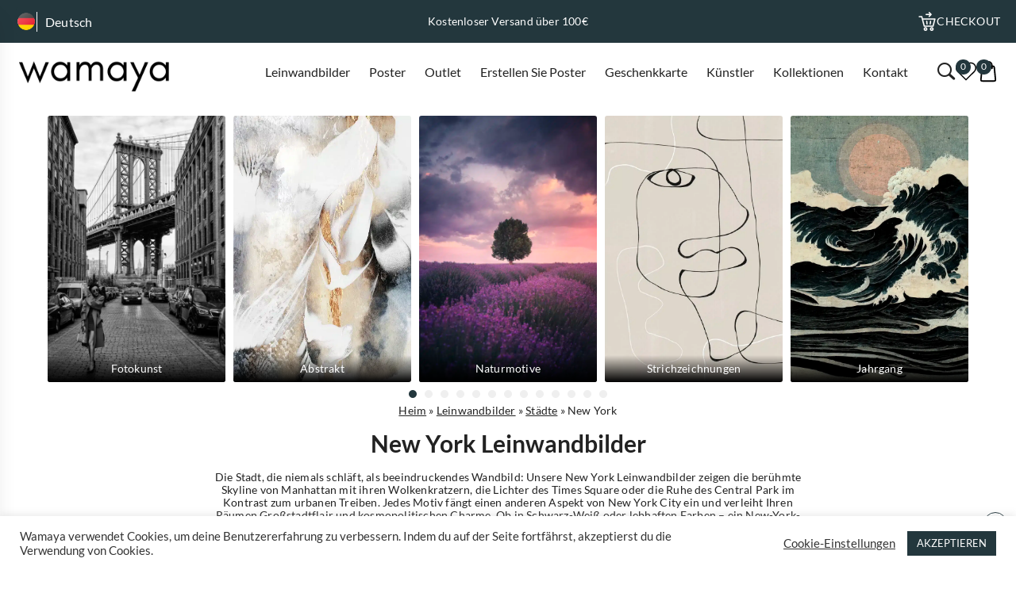

--- FILE ---
content_type: text/html; charset=UTF-8
request_url: https://wamaya.de/produktkategorie/leinwandbilder/stadte-leinwand/new-york-leinwand/
body_size: 26442
content:
<!DOCTYPE html>
<html dir="ltr" lang="de-DE">

<head>

	
		<meta name="google-site-verification" content="DAzDFl7ixgebDPMyNQ_88n4J-ER2nACTzIt-RLde-lw" /><script>
						window.dataLayer = window.dataLayer || [];
						function gtag(){dataLayer.push(arguments);}
						gtag("js", new Date());
			
						// Check for stored consent status
						function getConsentStatus() {
								return JSON.parse(localStorage.getItem("consentStatus"));
								return JSON.parse(localStorage.getItem("consentStatus"));
						}
			
						// Function to update consent status
						function allConsentGranted() {
								console.log("Updating consent");
								const consentStatus = {
										ad_storage: "granted",
										analytics_storage: "granted",
										ad_user_data: "granted",
										ad_personalization: "granted",
										personalization_storage: "granted",
										functionality_storage: "granted",
										security_storage: "granted"
								};
								gtag("consent", "update", consentStatus);
								setConsentStatus(consentStatus);
						}
			
						// Function to set consent status in local storage
						function setConsentStatus(status) {
								localStorage.setItem("consentStatus", JSON.stringify(status));
						}
			
						// Get stored consent status
						const storedConsentStatus = getConsentStatus();
			
						// Set consent based on stored status or default to denied
						if (storedConsentStatus) {
								allConsentGranted();
						} else {
								const defaultConsentStatus = {
										ad_storage: "denied",
										analytics_storage: "denied",
										ad_user_data: "denied",
										ad_personalization: "denied",
										personalization_storage: "denied",
										functionality_storage: "granted",
										security_storage: "granted"
								};
								gtag("consent", "default", defaultConsentStatus);
						}
			
				</script><script>(function(w,d,s,l,i){w[l]=w[l]||[];w[l].push({'gtm.start':
							new Date().getTime(),event:'gtm.js'});var f=d.getElementsByTagName(s)[0],
							j=d.createElement(s),dl=l!='dataLayer'?'&l='+l:'';j.async=true;j.src=
							'https://www.googletagmanager.com/gtm.js?id='+i+dl;f.parentNode.insertBefore(j,f);
							})(window,document,'script','dataLayer','GTM-TXCFDT4T');</script>

	
	<meta charset="UTF-8">
	<meta name="viewport" content="width=device-width, initial-scale=1, maximum-scale=1.0, user-scalable=no">
	<meta http-equiv="Content-Type" content="text/html; charset=UTF-8">
	<meta http-equiv="X-UA-Compatible" content="IE=edge,chrome=1">
	<link rel="profile" href="https://gmpg.org/xfn/11">
	<link rel="pingback" href="https://wamaya.de/xmlrpc.php">

	<script src="https://wamaya.se/wp-admin/admin-ajax.php?action=pll_xdata_check&#038;redirect=https%3A%2F%2Fwamaya.de%2Fproduktkategorie%2Fleinwandbilder%2Fstadte-leinwand%2Fnew-york-leinwand%2F&#038;nonce=f3f224ded6" async></script><meta name='robots' content='index, follow, max-image-preview:large, max-snippet:-1, max-video-preview:-1' />
<link rel="alternate" href="https://wamaya.com/product-category/canvas-prints/cities-canvas/new-york-canvas/" hreflang="en" />
<link rel="alternate" href="https://wamaya.dk/produkt-kategori/laerred/byer-laerred/new-york-laerred/" hreflang="da" />
<link rel="alternate" href="https://wamaya.de/produktkategorie/leinwandbilder/stadte-leinwand/new-york-leinwand/" hreflang="de" />
<link rel="alternate" href="https://wamaya.fr/categorie-produit/toiles/villes-toiles/new-york-toiles/" hreflang="fr" />
<link rel="alternate" href="https://wamaya.it/categoria-prodotto/stampe-su-tela/citta-tela/new-york-tela/" hreflang="it" />
<link rel="alternate" href="https://wamaya.nl/product-categorie/canvas-schilderijen/steden-canvas-schilderijen/new-york-canvas-schilderijen/" hreflang="nl" />
<link rel="alternate" href="https://wamaya.pl/kategoria-produktu/obrazy-na-plotnie/miasta-plotnie/nowy-jork-plotnie/" hreflang="pl" />
<link rel="alternate" href="https://wamaya.fi/tuoteluokka/canvas-taulut/kaupungit-kangas/new-york-kangas/" hreflang="fi" />
<link rel="alternate" href="https://wamaya.es/produkt-kategori/lienzos/ciudades-lienzos/nueva-york-lienzos/" hreflang="es" />
<link rel="alternate" href="https://wamaya.se/produkt-kategori/tavlor/stader-tavlor/new-york-tavlor/" hreflang="sv" />

<!-- Google Tag Manager for WordPress by gtm4wp.com -->
<script data-cfasync="false" data-pagespeed-no-defer>
	var gtm4wp_datalayer_name = "dataLayer";
	var dataLayer = dataLayer || [];
	const gtm4wp_use_sku_instead = 0;
	const gtm4wp_currency = 'EUR';
	const gtm4wp_product_per_impression = 0;
	const gtm4wp_clear_ecommerce = false;
	const gtm4wp_datalayer_max_timeout = 2000;
</script>
<!-- End Google Tag Manager for WordPress by gtm4wp.com -->
	<!-- This site is optimized with the Yoast SEO plugin v26.7 - https://yoast.com/wordpress/plugins/seo/ -->
	<title>New York leinwandbilder - Kaufen Sie Kunstdrucke von Wamaya.de</title>
	<meta name="description" content="Entdecken Sie einzigartige New York leinwandbilder bei Wamaya. Kaufen Sie online ein und verwandeln Sie Ihr Zuhause mit Stil." />
	<link rel="canonical" href="https://wamaya.de/produktkategorie/leinwandbilder/stadte-leinwand/new-york-leinwand/" />
	<link rel="next" href="https://wamaya.de/produktkategorie/leinwandbilder/stadte-leinwand/new-york-leinwand/page/2/" />
	<meta property="og:locale" content="de_DE" />
	<meta property="og:locale:alternate" content="en_GB" />
	<meta property="og:locale:alternate" content="da_DK" />
	<meta property="og:locale:alternate" content="fr_FR" />
	<meta property="og:locale:alternate" content="it_IT" />
	<meta property="og:locale:alternate" content="nl_NL" />
	<meta property="og:locale:alternate" content="pl_PL" />
	<meta property="og:locale:alternate" content="fi_FI" />
	<meta property="og:locale:alternate" content="es_ES" />
	<meta property="og:locale:alternate" content="sv_SE" />
	<meta property="og:type" content="article" />
	<meta property="og:title" content="New York leinwandbilder - Kaufen Sie Kunstdrucke von Wamaya.de" />
	<meta property="og:description" content="Entdecken Sie einzigartige New York leinwandbilder bei Wamaya. Kaufen Sie online ein und verwandeln Sie Ihr Zuhause mit Stil." />
	<meta property="og:url" content="https://wamaya.de/produktkategorie/leinwandbilder/stadte-leinwand/new-york-leinwand/" />
	<meta property="og:site_name" content="Wamaya" />
	<meta name="twitter:card" content="summary_large_image" />
	<script type="application/ld+json" class="yoast-schema-graph">{"@context":"https://schema.org","@graph":[{"@type":"CollectionPage","@id":"https://wamaya.de/produktkategorie/leinwandbilder/stadte-leinwand/new-york-leinwand/","url":"https://wamaya.de/produktkategorie/leinwandbilder/stadte-leinwand/new-york-leinwand/","name":"New York leinwandbilder - Kaufen Sie Kunstdrucke von Wamaya.de","isPartOf":{"@id":"https://wamaya.de/#website"},"primaryImageOfPage":{"@id":"https://wamaya.de/produktkategorie/leinwandbilder/stadte-leinwand/new-york-leinwand/#primaryimage"},"image":{"@id":"https://wamaya.de/produktkategorie/leinwandbilder/stadte-leinwand/new-york-leinwand/#primaryimage"},"thumbnailUrl":"https://wamaya.de/wp-content/uploads/product-featured/931000/931017-featured-mockup.avif","description":"Entdecken Sie einzigartige New York leinwandbilder bei Wamaya. Kaufen Sie online ein und verwandeln Sie Ihr Zuhause mit Stil.","breadcrumb":{"@id":"https://wamaya.de/produktkategorie/leinwandbilder/stadte-leinwand/new-york-leinwand/#breadcrumb"},"inLanguage":"de"},{"@type":"ImageObject","inLanguage":"de","@id":"https://wamaya.de/produktkategorie/leinwandbilder/stadte-leinwand/new-york-leinwand/#primaryimage","url":"https://wamaya.de/wp-content/uploads/product-featured/931000/931017-featured-mockup.avif","contentUrl":"https://wamaya.de/wp-content/uploads/product-featured/931000/931017-featured-mockup.avif","width":1000,"height":1000},{"@type":"BreadcrumbList","@id":"https://wamaya.de/produktkategorie/leinwandbilder/stadte-leinwand/new-york-leinwand/#breadcrumb","itemListElement":[{"@type":"ListItem","position":1,"name":"Heim","item":"https://wamaya.de/"},{"@type":"ListItem","position":2,"name":"Leinwandbilder","item":"https://wamaya.de/produktkategorie/leinwandbilder/"},{"@type":"ListItem","position":3,"name":"Städte","item":"https://wamaya.de/produktkategorie/leinwandbilder/stadte-leinwand/"},{"@type":"ListItem","position":4,"name":"New York"}]},{"@type":"WebSite","@id":"https://wamaya.de/#website","url":"https://wamaya.de/","name":"Wamaya","description":"","publisher":{"@id":"https://wamaya.de/#organization"},"potentialAction":[{"@type":"SearchAction","target":{"@type":"EntryPoint","urlTemplate":"https://wamaya.de/?s={search_term_string}"},"query-input":{"@type":"PropertyValueSpecification","valueRequired":true,"valueName":"search_term_string"}}],"inLanguage":"de"},{"@type":"Organization","@id":"https://wamaya.de/#organization","name":"Wamaya","url":"https://wamaya.de/","logo":{"@type":"ImageObject","inLanguage":"de","@id":"https://wamaya.de/#/schema/logo/image/","url":"https://wamaya.de/wp-content/uploads/2024/02/wamayalogo.png","contentUrl":"https://wamaya.de/wp-content/uploads/2024/02/wamayalogo.png","width":500,"height":130,"caption":"Wamaya"},"image":{"@id":"https://wamaya.de/#/schema/logo/image/"}}]}</script>
	<!-- / Yoast SEO plugin. -->


<link rel="alternate" type="application/rss+xml" title="Wamaya &raquo; Feed" href="https://wamaya.de/feed/" />
<link rel="alternate" type="application/rss+xml" title="Wamaya &raquo; Kommentar-Feed" href="https://wamaya.de/comments/feed/" />
<link rel="alternate" type="application/rss+xml" title="Wamaya &raquo; New York Kategorie Feed" href="https://wamaya.de/produktkategorie/leinwandbilder/stadte-leinwand/new-york-leinwand/feed/" />
<style id='wp-img-auto-sizes-contain-inline-css'>
img:is([sizes=auto i],[sizes^="auto," i]){contain-intrinsic-size:3000px 1500px}
/*# sourceURL=wp-img-auto-sizes-contain-inline-css */
</style>
<style id='classic-theme-styles-inline-css'>
/*! This file is auto-generated */
.wp-block-button__link{color:#fff;background-color:#32373c;border-radius:9999px;box-shadow:none;text-decoration:none;padding:calc(.667em + 2px) calc(1.333em + 2px);font-size:1.125em}.wp-block-file__button{background:#32373c;color:#fff;text-decoration:none}
/*# sourceURL=/wp-includes/css/classic-themes.min.css */
</style>
<link rel='stylesheet' id='cookie-law-info-css' href='https://wamaya.de/wp-content/plugins/cookie-law-info/legacy/public/css/cookie-law-info-public.css?ver=3.3.9.1' media='all' />
<link rel='stylesheet' id='cookie-law-info-gdpr-css' href='https://wamaya.de/wp-content/plugins/cookie-law-info/legacy/public/css/cookie-law-info-gdpr.css?ver=3.3.9.1' media='all' />
<link rel='stylesheet' id='woocommerce-layout-css' href='https://wamaya.de/wp-content/plugins/woocommerce/assets/css/woocommerce-layout.css?ver=10.4.3' media='all' />
<link rel='stylesheet' id='woocommerce-smallscreen-css' href='https://wamaya.de/wp-content/plugins/woocommerce/assets/css/woocommerce-smallscreen.css?ver=10.4.3' media='only screen and (max-width: 768px)' />
<link rel='stylesheet' id='woocommerce-general-css' href='https://wamaya.de/wp-content/plugins/woocommerce/assets/css/woocommerce.css?ver=10.4.3' media='all' />
<style id='woocommerce-inline-inline-css'>
.woocommerce form .form-row .required { visibility: visible; }
/*# sourceURL=woocommerce-inline-inline-css */
</style>
<link rel='stylesheet' id='backbone-style-css' href='https://wamaya.de/wp-content/themes/backbone/style.css?ver=1764595322' media='all' />
<link rel='stylesheet' id='dashicons-css' href='https://wamaya.de/wp-includes/css/dashicons.min.css?ver=cc2137edca4764ab1722a98f22a022de' media='all' />
<link rel='stylesheet' id='featherlight-css-css' href='https://cdn.jsdelivr.net/npm/featherlight@1.7.14/release/featherlight.min.css?ver=cc2137edca4764ab1722a98f22a022de' media='all' />
<script id="jquery-core-js-extra">
var ajax_search = {"ajaxurl":"https://wamaya.de/wp-admin/admin-ajax.php"};
//# sourceURL=jquery-core-js-extra
</script>
<script src="https://wamaya.de/wp-includes/js/jquery/jquery.min.js?ver=3.7.1" id="jquery-core-js"></script>
<script src="https://wamaya.de/wp-includes/js/jquery/jquery-migrate.min.js?ver=3.4.1" id="jquery-migrate-js"></script>
<script id="cookie-law-info-js-extra">
var Cli_Data = {"nn_cookie_ids":[],"cookielist":[],"non_necessary_cookies":[],"ccpaEnabled":"","ccpaRegionBased":"","ccpaBarEnabled":"","strictlyEnabled":["necessary","obligatoire"],"ccpaType":"gdpr","js_blocking":"1","custom_integration":"","triggerDomRefresh":"","secure_cookies":""};
var cli_cookiebar_settings = {"animate_speed_hide":"500","animate_speed_show":"500","background":"#FFF","border":"#b1a6a6c2","border_on":"","button_1_button_colour":"#23373d","button_1_button_hover":"#1c2c31","button_1_link_colour":"#fff","button_1_as_button":"1","button_1_new_win":"","button_2_button_colour":"#333","button_2_button_hover":"#292929","button_2_link_colour":"#444","button_2_as_button":"","button_2_hidebar":"","button_3_button_colour":"#3566bb","button_3_button_hover":"#2a5296","button_3_link_colour":"#fff","button_3_as_button":"1","button_3_new_win":"","button_4_button_colour":"#000","button_4_button_hover":"#000000","button_4_link_colour":"#333333","button_4_as_button":"","button_7_button_colour":"#23373d","button_7_button_hover":"#1c2c31","button_7_link_colour":"#fff","button_7_as_button":"1","button_7_new_win":"","font_family":"inherit","header_fix":"","notify_animate_hide":"1","notify_animate_show":"","notify_div_id":"#cookie-law-info-bar","notify_position_horizontal":"right","notify_position_vertical":"bottom","scroll_close":"","scroll_close_reload":"","accept_close_reload":"","reject_close_reload":"","showagain_tab":"","showagain_background":"#fff","showagain_border":"#000","showagain_div_id":"#cookie-law-info-again","showagain_x_position":"100px","text":"#333333","show_once_yn":"","show_once":"10000","logging_on":"","as_popup":"","popup_overlay":"1","bar_heading_text":"","cookie_bar_as":"banner","popup_showagain_position":"bottom-right","widget_position":"left"};
var log_object = {"ajax_url":"https://wamaya.de/wp-admin/admin-ajax.php"};
//# sourceURL=cookie-law-info-js-extra
</script>
<script src="https://wamaya.de/wp-content/plugins/cookie-law-info/legacy/public/js/cookie-law-info-public.js?ver=3.3.9.1" id="cookie-law-info-js"></script>
<script src="https://wamaya.de/wp-content/plugins/woocommerce/assets/js/jquery-blockui/jquery.blockUI.min.js?ver=2.7.0-wc.10.4.3" id="wc-jquery-blockui-js" defer data-wp-strategy="defer"></script>
<script id="wc-add-to-cart-js-extra">
var wc_add_to_cart_params = {"ajax_url":"/wp-admin/admin-ajax.php","wc_ajax_url":"/?wc-ajax=%%endpoint%%","i18n_view_cart":"Warenkorb anzeigen","cart_url":"https://wamaya.de/wagen/","is_cart":"","cart_redirect_after_add":"no"};
//# sourceURL=wc-add-to-cart-js-extra
</script>
<script src="https://wamaya.de/wp-content/plugins/woocommerce/assets/js/frontend/add-to-cart.min.js?ver=10.4.3" id="wc-add-to-cart-js" defer data-wp-strategy="defer"></script>
<script src="https://wamaya.de/wp-content/plugins/woocommerce/assets/js/js-cookie/js.cookie.min.js?ver=2.1.4-wc.10.4.3" id="wc-js-cookie-js" defer data-wp-strategy="defer"></script>
<script id="woocommerce-js-extra">
var woocommerce_params = {"ajax_url":"/wp-admin/admin-ajax.php","wc_ajax_url":"/?wc-ajax=%%endpoint%%","i18n_password_show":"Passwort anzeigen","i18n_password_hide":"Passwort ausblenden"};
//# sourceURL=woocommerce-js-extra
</script>
<script src="https://wamaya.de/wp-content/plugins/woocommerce/assets/js/frontend/woocommerce.min.js?ver=10.4.3" id="woocommerce-js" defer data-wp-strategy="defer"></script>

<!-- Google Tag Manager for WordPress by gtm4wp.com -->
<!-- GTM Container placement set to off -->
<script data-cfasync="false" data-pagespeed-no-defer>
	var dataLayer_content = [];
	dataLayer.push( dataLayer_content );
</script>
<script data-cfasync="false" data-pagespeed-no-defer>
	console.warn && console.warn("[GTM4WP] Google Tag Manager container code placement set to OFF !!!");
	console.warn && console.warn("[GTM4WP] Data layer codes are active but GTM container must be loaded using custom coding !!!");
</script>
<!-- End Google Tag Manager for WordPress by gtm4wp.com -->	<noscript><style>.woocommerce-product-gallery{ opacity: 1 !important; }</style></noscript>
	<link rel="icon" href="https://wamaya.de/wp-content/uploads/2021/01/cropped-wa2-2-64x64.png" sizes="32x32" />
<link rel="icon" href="https://wamaya.de/wp-content/uploads/2021/01/cropped-wa2-2-350x350.png" sizes="192x192" />
<link rel="apple-touch-icon" href="https://wamaya.de/wp-content/uploads/2021/01/cropped-wa2-2-350x350.png" />
<meta name="msapplication-TileImage" content="https://wamaya.de/wp-content/uploads/2021/01/cropped-wa2-2-350x350.png" />
<link rel='stylesheet' id='wc-blocks-style-css' href='https://wamaya.de/wp-content/plugins/woocommerce/assets/client/blocks/wc-blocks.css?ver=wc-10.4.3' media='all' />
<style id='global-styles-inline-css'>
:root{--wp--preset--aspect-ratio--square: 1;--wp--preset--aspect-ratio--4-3: 4/3;--wp--preset--aspect-ratio--3-4: 3/4;--wp--preset--aspect-ratio--3-2: 3/2;--wp--preset--aspect-ratio--2-3: 2/3;--wp--preset--aspect-ratio--16-9: 16/9;--wp--preset--aspect-ratio--9-16: 9/16;--wp--preset--color--black: #000000;--wp--preset--color--cyan-bluish-gray: #abb8c3;--wp--preset--color--white: #ffffff;--wp--preset--color--pale-pink: #f78da7;--wp--preset--color--vivid-red: #cf2e2e;--wp--preset--color--luminous-vivid-orange: #ff6900;--wp--preset--color--luminous-vivid-amber: #fcb900;--wp--preset--color--light-green-cyan: #7bdcb5;--wp--preset--color--vivid-green-cyan: #00d084;--wp--preset--color--pale-cyan-blue: #8ed1fc;--wp--preset--color--vivid-cyan-blue: #0693e3;--wp--preset--color--vivid-purple: #9b51e0;--wp--preset--gradient--vivid-cyan-blue-to-vivid-purple: linear-gradient(135deg,rgb(6,147,227) 0%,rgb(155,81,224) 100%);--wp--preset--gradient--light-green-cyan-to-vivid-green-cyan: linear-gradient(135deg,rgb(122,220,180) 0%,rgb(0,208,130) 100%);--wp--preset--gradient--luminous-vivid-amber-to-luminous-vivid-orange: linear-gradient(135deg,rgb(252,185,0) 0%,rgb(255,105,0) 100%);--wp--preset--gradient--luminous-vivid-orange-to-vivid-red: linear-gradient(135deg,rgb(255,105,0) 0%,rgb(207,46,46) 100%);--wp--preset--gradient--very-light-gray-to-cyan-bluish-gray: linear-gradient(135deg,rgb(238,238,238) 0%,rgb(169,184,195) 100%);--wp--preset--gradient--cool-to-warm-spectrum: linear-gradient(135deg,rgb(74,234,220) 0%,rgb(151,120,209) 20%,rgb(207,42,186) 40%,rgb(238,44,130) 60%,rgb(251,105,98) 80%,rgb(254,248,76) 100%);--wp--preset--gradient--blush-light-purple: linear-gradient(135deg,rgb(255,206,236) 0%,rgb(152,150,240) 100%);--wp--preset--gradient--blush-bordeaux: linear-gradient(135deg,rgb(254,205,165) 0%,rgb(254,45,45) 50%,rgb(107,0,62) 100%);--wp--preset--gradient--luminous-dusk: linear-gradient(135deg,rgb(255,203,112) 0%,rgb(199,81,192) 50%,rgb(65,88,208) 100%);--wp--preset--gradient--pale-ocean: linear-gradient(135deg,rgb(255,245,203) 0%,rgb(182,227,212) 50%,rgb(51,167,181) 100%);--wp--preset--gradient--electric-grass: linear-gradient(135deg,rgb(202,248,128) 0%,rgb(113,206,126) 100%);--wp--preset--gradient--midnight: linear-gradient(135deg,rgb(2,3,129) 0%,rgb(40,116,252) 100%);--wp--preset--font-size--small: 13px;--wp--preset--font-size--medium: 20px;--wp--preset--font-size--large: 36px;--wp--preset--font-size--x-large: 42px;--wp--preset--spacing--20: 0.44rem;--wp--preset--spacing--30: 0.67rem;--wp--preset--spacing--40: 1rem;--wp--preset--spacing--50: 1.5rem;--wp--preset--spacing--60: 2.25rem;--wp--preset--spacing--70: 3.38rem;--wp--preset--spacing--80: 5.06rem;--wp--preset--shadow--natural: 6px 6px 9px rgba(0, 0, 0, 0.2);--wp--preset--shadow--deep: 12px 12px 50px rgba(0, 0, 0, 0.4);--wp--preset--shadow--sharp: 6px 6px 0px rgba(0, 0, 0, 0.2);--wp--preset--shadow--outlined: 6px 6px 0px -3px rgb(255, 255, 255), 6px 6px rgb(0, 0, 0);--wp--preset--shadow--crisp: 6px 6px 0px rgb(0, 0, 0);}:where(.is-layout-flex){gap: 0.5em;}:where(.is-layout-grid){gap: 0.5em;}body .is-layout-flex{display: flex;}.is-layout-flex{flex-wrap: wrap;align-items: center;}.is-layout-flex > :is(*, div){margin: 0;}body .is-layout-grid{display: grid;}.is-layout-grid > :is(*, div){margin: 0;}:where(.wp-block-columns.is-layout-flex){gap: 2em;}:where(.wp-block-columns.is-layout-grid){gap: 2em;}:where(.wp-block-post-template.is-layout-flex){gap: 1.25em;}:where(.wp-block-post-template.is-layout-grid){gap: 1.25em;}.has-black-color{color: var(--wp--preset--color--black) !important;}.has-cyan-bluish-gray-color{color: var(--wp--preset--color--cyan-bluish-gray) !important;}.has-white-color{color: var(--wp--preset--color--white) !important;}.has-pale-pink-color{color: var(--wp--preset--color--pale-pink) !important;}.has-vivid-red-color{color: var(--wp--preset--color--vivid-red) !important;}.has-luminous-vivid-orange-color{color: var(--wp--preset--color--luminous-vivid-orange) !important;}.has-luminous-vivid-amber-color{color: var(--wp--preset--color--luminous-vivid-amber) !important;}.has-light-green-cyan-color{color: var(--wp--preset--color--light-green-cyan) !important;}.has-vivid-green-cyan-color{color: var(--wp--preset--color--vivid-green-cyan) !important;}.has-pale-cyan-blue-color{color: var(--wp--preset--color--pale-cyan-blue) !important;}.has-vivid-cyan-blue-color{color: var(--wp--preset--color--vivid-cyan-blue) !important;}.has-vivid-purple-color{color: var(--wp--preset--color--vivid-purple) !important;}.has-black-background-color{background-color: var(--wp--preset--color--black) !important;}.has-cyan-bluish-gray-background-color{background-color: var(--wp--preset--color--cyan-bluish-gray) !important;}.has-white-background-color{background-color: var(--wp--preset--color--white) !important;}.has-pale-pink-background-color{background-color: var(--wp--preset--color--pale-pink) !important;}.has-vivid-red-background-color{background-color: var(--wp--preset--color--vivid-red) !important;}.has-luminous-vivid-orange-background-color{background-color: var(--wp--preset--color--luminous-vivid-orange) !important;}.has-luminous-vivid-amber-background-color{background-color: var(--wp--preset--color--luminous-vivid-amber) !important;}.has-light-green-cyan-background-color{background-color: var(--wp--preset--color--light-green-cyan) !important;}.has-vivid-green-cyan-background-color{background-color: var(--wp--preset--color--vivid-green-cyan) !important;}.has-pale-cyan-blue-background-color{background-color: var(--wp--preset--color--pale-cyan-blue) !important;}.has-vivid-cyan-blue-background-color{background-color: var(--wp--preset--color--vivid-cyan-blue) !important;}.has-vivid-purple-background-color{background-color: var(--wp--preset--color--vivid-purple) !important;}.has-black-border-color{border-color: var(--wp--preset--color--black) !important;}.has-cyan-bluish-gray-border-color{border-color: var(--wp--preset--color--cyan-bluish-gray) !important;}.has-white-border-color{border-color: var(--wp--preset--color--white) !important;}.has-pale-pink-border-color{border-color: var(--wp--preset--color--pale-pink) !important;}.has-vivid-red-border-color{border-color: var(--wp--preset--color--vivid-red) !important;}.has-luminous-vivid-orange-border-color{border-color: var(--wp--preset--color--luminous-vivid-orange) !important;}.has-luminous-vivid-amber-border-color{border-color: var(--wp--preset--color--luminous-vivid-amber) !important;}.has-light-green-cyan-border-color{border-color: var(--wp--preset--color--light-green-cyan) !important;}.has-vivid-green-cyan-border-color{border-color: var(--wp--preset--color--vivid-green-cyan) !important;}.has-pale-cyan-blue-border-color{border-color: var(--wp--preset--color--pale-cyan-blue) !important;}.has-vivid-cyan-blue-border-color{border-color: var(--wp--preset--color--vivid-cyan-blue) !important;}.has-vivid-purple-border-color{border-color: var(--wp--preset--color--vivid-purple) !important;}.has-vivid-cyan-blue-to-vivid-purple-gradient-background{background: var(--wp--preset--gradient--vivid-cyan-blue-to-vivid-purple) !important;}.has-light-green-cyan-to-vivid-green-cyan-gradient-background{background: var(--wp--preset--gradient--light-green-cyan-to-vivid-green-cyan) !important;}.has-luminous-vivid-amber-to-luminous-vivid-orange-gradient-background{background: var(--wp--preset--gradient--luminous-vivid-amber-to-luminous-vivid-orange) !important;}.has-luminous-vivid-orange-to-vivid-red-gradient-background{background: var(--wp--preset--gradient--luminous-vivid-orange-to-vivid-red) !important;}.has-very-light-gray-to-cyan-bluish-gray-gradient-background{background: var(--wp--preset--gradient--very-light-gray-to-cyan-bluish-gray) !important;}.has-cool-to-warm-spectrum-gradient-background{background: var(--wp--preset--gradient--cool-to-warm-spectrum) !important;}.has-blush-light-purple-gradient-background{background: var(--wp--preset--gradient--blush-light-purple) !important;}.has-blush-bordeaux-gradient-background{background: var(--wp--preset--gradient--blush-bordeaux) !important;}.has-luminous-dusk-gradient-background{background: var(--wp--preset--gradient--luminous-dusk) !important;}.has-pale-ocean-gradient-background{background: var(--wp--preset--gradient--pale-ocean) !important;}.has-electric-grass-gradient-background{background: var(--wp--preset--gradient--electric-grass) !important;}.has-midnight-gradient-background{background: var(--wp--preset--gradient--midnight) !important;}.has-small-font-size{font-size: var(--wp--preset--font-size--small) !important;}.has-medium-font-size{font-size: var(--wp--preset--font-size--medium) !important;}.has-large-font-size{font-size: var(--wp--preset--font-size--large) !important;}.has-x-large-font-size{font-size: var(--wp--preset--font-size--x-large) !important;}
/*# sourceURL=global-styles-inline-css */
</style>
<link rel='stylesheet' id='woocommerce-currency-switcher-css' href='https://wamaya.se/wp-content/plugins/woocommerce-currency-switcher/css/front.css?ver=1.4.3.1' media='all' />
</head>

<body data-rsssl=1 class="archive tax-product_cat term-new-york-leinwand term-101116 wp-custom-logo wp-theme-backbone theme-backbone woocommerce woocommerce-page woocommerce-no-js currency-eur">

	
		<noscript><iframe src="https://www.googletagmanager.com/ns.html?id=GTM-TXCFDT4T" height="0" width="0" style="display:none;visibility:hidden"></iframe></noscript>
		<!-- Klarna -->
		<script async data-environment="production" src="https://js.klarna.com/web-sdk/v1/klarna.js"
			data-client-id="klarna_live_client_bzFHcGdmKmlJTG9wMiRIP1lVakl5VClCKkd0Tk4hJTIsNTUzN2E4MGUtMjI2NS00NTFlLTgxZjUtMTVkNWFjZjQ1N2ViLDEsVGZPQ1htSHFzcTk4enpYdEhMMGJvNk9IODlwd1I3SUZPMU4ySWFHTEs4WT0"></script>
		<!-- End Klarna -->
	
	<div class="top-header">
		<div class="content-wrapper">
			<div class="lang-wrapper">
								<div class="current-lang">
					<img
						src="https://wamaya.de/wp-content/themes/backbone/assets/images/flags/de-flag.png"
						alt="Country flag">
					<p>
						Deutsch					</p>
				</div>
				<div class="lang-selection">
																	<div class="en">
							<a href="https://wamaya.com/product-category/canvas-prints/cities-canvas/new-york-canvas/">
								<img
									src="https://wamaya.de/wp-content/themes/backbone/assets/images/flags/en-flag.png"
									alt="Country flag">
								<p>
									English								</p>
							</a>
						</div>
																	<div class="da">
							<a href="https://wamaya.dk/produkt-kategori/laerred/byer-laerred/new-york-laerred/">
								<img
									src="https://wamaya.de/wp-content/themes/backbone/assets/images/flags/da-flag.png"
									alt="Country flag">
								<p>
									Dansk								</p>
							</a>
						</div>
																	<div class="fr">
							<a href="https://wamaya.fr/categorie-produit/toiles/villes-toiles/new-york-toiles/">
								<img
									src="https://wamaya.de/wp-content/themes/backbone/assets/images/flags/fr-flag.png"
									alt="Country flag">
								<p>
									Français								</p>
							</a>
						</div>
																	<div class="it">
							<a href="https://wamaya.it/categoria-prodotto/stampe-su-tela/citta-tela/new-york-tela/">
								<img
									src="https://wamaya.de/wp-content/themes/backbone/assets/images/flags/it-flag.png"
									alt="Country flag">
								<p>
									Italiano								</p>
							</a>
						</div>
																	<div class="nl">
							<a href="https://wamaya.nl/product-categorie/canvas-schilderijen/steden-canvas-schilderijen/new-york-canvas-schilderijen/">
								<img
									src="https://wamaya.de/wp-content/themes/backbone/assets/images/flags/nl-flag.png"
									alt="Country flag">
								<p>
									Nederlands								</p>
							</a>
						</div>
																	<div class="pl">
							<a href="https://wamaya.pl/kategoria-produktu/obrazy-na-plotnie/miasta-plotnie/nowy-jork-plotnie/">
								<img
									src="https://wamaya.de/wp-content/themes/backbone/assets/images/flags/pl-flag.png"
									alt="Country flag">
								<p>
									Polski								</p>
							</a>
						</div>
																	<div class="fi">
							<a href="https://wamaya.fi/tuoteluokka/canvas-taulut/kaupungit-kangas/new-york-kangas/">
								<img
									src="https://wamaya.de/wp-content/themes/backbone/assets/images/flags/fi-flag.png"
									alt="Country flag">
								<p>
									Suomi								</p>
							</a>
						</div>
																	<div class="es">
							<a href="https://wamaya.es/produkt-kategori/lienzos/ciudades-lienzos/nueva-york-lienzos/">
								<img
									src="https://wamaya.de/wp-content/themes/backbone/assets/images/flags/es-flag.png"
									alt="Country flag">
								<p>
									Español								</p>
							</a>
						</div>
																	<div class="sv">
							<a href="https://wamaya.se/produkt-kategori/tavlor/stader-tavlor/new-york-tavlor/">
								<img
									src="https://wamaya.de/wp-content/themes/backbone/assets/images/flags/sv-flag.png"
									alt="Country flag">
								<p>
									Svenska								</p>
							</a>
						</div>
									</div>
			</div>

			<div id="bb-notices">
					<div class="bb-notices-content">
						<div class="embla top-usp">
							<div class="embla__viewport">
									<div class="embla__container"><div class="bb-notice embla__slide"><p>Kostenloser Versand über 100€</p></div><div class="bb-notice embla__slide"><p>Lieferung 5-8 Tage</p></div></div>
							</div>
						</div>
					</div>
					</div>
			<div class="checkout-wrapper">
				<a href="https://wamaya.de/kasse/">
					<img src="https://wamaya.de/wp-content/themes/backbone/assets/images/checkout.svg" alt="Print Icon">
					<p>
						CHECKOUT					</p>
				</a>
			</div>
		</div>
	</div>



	<header id="header" role="banner">

		<div class="search-box-wrapper">
			<div class="search-container content-wrapper">

				<form role="search" method="get" class="search-form" action="https://wamaya.de/">
					<input type="search" class="search-field"
						placeholder="Suche nach Produkten..."
						value="" name="s">
					<button type="submit" class="search-submit">
						Suche					</button>

					<div class="close-container">
						<i class="icon icon-close"></i>
					</div>
				</form>

				<div class="search-result-wrapper">

				</div>

				<!-- <hr>
				<div class="search-suggestions">
												<div class="popular">
								<h4>Populära sökningar</h4>
								<div class="list-container">
																				<div class="item">
												<i class="icon icon-star-circle"></i>
												<a href="https://wamaya.se/produkt-kategori/tavlor/">
													Canvastavlor												</a>
											</div>
																														<div class="item">
												<i class="icon icon-star-circle"></i>
												<a href="https://wamaya.se/produkt-kategori/posters/">
													Posters												</a>
											</div>
																											</div>
							</div>
													<div class="popular">
								<h4>Annat</h4>
								<div class="list-container">
																				<div class="item">
												<i class="icon icon-star-circle"></i>
												<a href="https://wamaya.se/skapa-egen-tavla/">
													Egen fotokonst												</a>
											</div>
																														<div class="item">
												<i class="icon icon-star-circle"></i>
												<a href="https://wamaya.se/produkt-kategori/tavlor/varldskartor-tavlor/">
													Världstavlor												</a>
											</div>
																											</div>
							</div>
															</div>
				-->
			</div>
		</div>

		<div id="header-main">

			<div class="header-left">
				<a href="https://wamaya.de/" class="logotype">
					<img src="https://wamaya.de/wp-content/uploads/2024/02/wamayalogo.png" alt="Wamaya">				</a>
			</div>

			<div calss="header-mid">

			</div>

			<div class="header-right">

				<nav id="menu-primary" role="navigation">

					
					<ul class="menu-primary-list">
						<li class="menu-item menu-item-type-taxonomy menu-item-object-product_cat menu-item-has-children"><a href="https://wamaya.de/produktkategorie/leinwandbilder/">Leinwandbilder</a><div class="submenu-wrapper"><ul class="sub-menu"><li class="menu-item menu-item-type-taxonomy menu-item-object-pa_artist"><a href="">Favoriten</a><div class="submenu-wrapper"><ul class="sub-menu"><li class="menu-item menu-item-type-taxonomy menu-item-object"><a href="https://wamaya.de/produktkategorie/leinwandbilder/topliste-leinwand-leinwand/">Bestseller</a></li><li class="menu-item menu-item-type-taxonomy menu-item-object"><a href="https://wamaya.de/produktkategorie/leinwandbilder/bilderwande-leinwand/">Bilderwände</a></li><li class="menu-item menu-item-type-taxonomy menu-item-object"><a href="https://wamaya.de/produktkategorie/poster/uebereinstimmende-trios/">Übereinstimmende Trios</a></li><li class="menu-item menu-item-type-taxonomy menu-item-object"><a href="https://wamaya.de/produktkategorie/leinwandbilder/verkauf-leinwand/">Verkauf Leinwand</a></li><li class="menu-item menu-item-type-taxonomy menu-item-object"><a href="https://wamaya.de/produktkategorie/leinwandbilder/quadratische-bilder/">Quadratische Bilder</a></li></ul></div></li><li class="menu-item menu-item-type-taxonomy menu-item-object-product_cat"><a href="">Kategorien</a><div class="submenu-wrapper"><ul class="sub-menu"><li class="menu-item menu-item-type-taxonomy menu-item-object-product_cat"><a href="https://wamaya.de/produktkategorie/leinwandbilder/fotokunst-leinwand/">Fotokunst</a></li><li class="menu-item menu-item-type-taxonomy menu-item-object-product_cat"><a href="https://wamaya.de/produktkategorie/leinwandbilder/illustrationen-leinwand/">Illustrationen</a></li><li class="menu-item menu-item-type-taxonomy menu-item-object-product_cat"><a href="https://wamaya.de/produktkategorie/leinwandbilder/botanisch-leinwand/">Botanisch</a></li><li class="menu-item menu-item-type-taxonomy menu-item-object-product_cat"><a href="https://wamaya.de/produktkategorie/leinwandbilder/menschen-leinwand/">Menschen</a></li><li class="menu-item menu-item-type-taxonomy menu-item-object-product_cat"><a href="https://wamaya.de/produktkategorie/leinwandbilder/landschaft-leinwand/">Landschaft</a></li><li class="menu-item menu-item-type-taxonomy menu-item-object-product_cat"><a href="https://wamaya.de/produktkategorie/leinwandbilder/naturmotive-leinwand/">Naturmotive</a></li><li class="menu-item menu-item-type-taxonomy menu-item-object-product_cat"><a href="https://wamaya.de/produktkategorie/leinwandbilder/schwarz-und-weis-leinwand/">Schwarz und weiß</a></li><li class="menu-item menu-item-type-taxonomy menu-item-object-product_cat"><a href="https://wamaya.de/produktkategorie/leinwandbilder/abstrakt-leinwand/">Abstrakt</a></li><li class="menu-item menu-item-type-taxonomy menu-item-object-product_cat"><a href="https://wamaya.de/produktkategorie/leinwandbilder/tier-leinwand/">Tier</a></li><li class="menu-item menu-item-type-taxonomy menu-item-object-product_cat"><a href="https://wamaya.de/produktkategorie/leinwandbilder/bunt-leinwand/">Bunt</a></li><li class="menu-item menu-item-type-taxonomy menu-item-object-product_cat"><a href="https://wamaya.de/produktkategorie/leinwandbilder/stadte-leinwand/">Städte</a></li><li class="menu-item menu-item-type-taxonomy menu-item-object-product_cat"><a href="https://wamaya.de/produktkategorie/leinwandbilder/strasenkunst-leinwand/">Straßenkunst</a></li><li class="menu-item menu-item-type-taxonomy menu-item-object-product_cat"><a href="https://wamaya.de/produktkategorie/leinwandbilder/jahrgang-leinwand/">Jahrgang</a></li><li class="menu-item menu-item-type-taxonomy menu-item-object-product_cat"><a href="https://wamaya.de/produktkategorie/leinwandbilder/banksy-leinwand/">Banksy</a></li><li class="menu-item menu-item-type-taxonomy menu-item-object-product_cat"><a href="https://wamaya.de/produktkategorie/leinwandbilder/raum-astronomie-leinwand/">Raum &amp; Astronomie</a></li><li class="menu-item menu-item-type-taxonomy menu-item-object-product_cat"><a href="https://wamaya.de/produktkategorie/leinwandbilder/sport-leinwand/">Sport</a></li><li class="menu-item menu-item-type-taxonomy menu-item-object-product_cat"><a href="https://wamaya.de/produktkategorie/leinwandbilder/musik-leinwand/">Musik</a></li><li class="menu-item menu-item-type-taxonomy menu-item-object-product_cat"><a href="https://wamaya.de/produktkategorie/leinwandbilder/weltkarten-leinwand/">Weltkarten</a></li><li class="menu-item menu-item-type-taxonomy menu-item-object-product_cat"><a href="https://wamaya.de/produktkategorie/leinwandbilder/bohemien-leinwand/">Bohemien</a></li><li class="menu-item menu-item-type-taxonomy menu-item-object-product_cat"><a href="https://wamaya.de/produktkategorie/leinwandbilder/tafeln-mit-text-leinwand/">Tafeln mit Text</a></li><li class="menu-item menu-item-type-taxonomy menu-item-object-product_cat"><a href="https://wamaya.de/produktkategorie/leinwandbilder/strichzeichnungen-leinwand/">Strichzeichnungen</a></li><li class="menu-item menu-item-type-taxonomy menu-item-object-product_cat"><a href="https://wamaya.de/produktkategorie/leinwandbilder/portrat-leinwand/">Porträt</a></li><li class="menu-item menu-item-type-taxonomy menu-item-object-product_cat"><a href="https://wamaya.de/produktkategorie/leinwandbilder/grosse-gemaelde/">Große Gemälde</a></li><li class="menu-item menu-item-type-taxonomy menu-item-object-product_cat"><a href="https://wamaya.de/produktkategorie/leinwandbilder/verkauf-leinwand/">Verkauf Leinwand</a></li></ul></div></li><li class="menu-item menu-item-type-taxonomy menu-item-object-pa_artist"><a href="">Künstler</a><div class="submenu-wrapper"><ul class="sub-menu"><li class="menu-item menu-item-type-taxonomy menu-item-object-pa_artist"><a href="https://wamaya.de/artist/arty-guava/">Arty Guava</a></li><li class="menu-item menu-item-type-taxonomy menu-item-object-pa_artist"><a href="https://wamaya.de/artist/maarten-leon/">Maarten Leon</a></li><li class="menu-item menu-item-type-taxonomy menu-item-object-pa_artist"><a href="https://wamaya.de/artist/kubistika/">Kubistika</a></li><li class="menu-item menu-item-type-taxonomy menu-item-object-pa_artist"><a href="https://wamaya.de/artist/frank-moth/">Frank Moth</a></li><li class="menu-item menu-item-type-taxonomy menu-item-object-pa_artist"><a href="https://wamaya.de/artist/fabian-lavater/">Fabian Lavater</a></li><li class="menu-item menu-item-type-taxonomy menu-item-object-pa_artist"><a href="https://wamaya.de/artist/shot-by-clint/">Shot by Clint</a></li><li class="menu-item menu-item-type-taxonomy menu-item-object-pa_artist"><a href="https://wamaya.de/artist/florent-bodart/">Florent Bodart</a></li><li class="menu-item menu-item-type-taxonomy menu-item-object-pa_artist"><a href="https://wamaya.de/artist/treechild/">Treechild</a></li><li class="menu-item menu-item-type-taxonomy menu-item-object-pa_artist"><a href="https://wamaya.de/artist/frida-floral-studio/">Frida Floral Studio</a></li><li class="menu-item menu-item-type-taxonomy menu-item-object-pa_artist"><a href="https://wamaya.de/artist/petra-lizde/">Petra Lizde</a></li><li class="menu-item menu-item-type-taxonomy menu-item-object-pa_artist"><a href="https://wamaya.de/artist/taudalpoi/">Taudalpoi</a></li></ul></div></li><li class="menu-item menu-item-type-taxonomy menu-item-object-pa_artist"><a href="">Umwelt</a><div class="submenu-wrapper"><ul class="sub-menu"><li class="menu-item menu-item-type-taxonomy menu-item-object-pa_artist"><a href="https://wamaya.de/produktkategorie/leinwandbilder/gemalde-wohnzimmer-leinwand/">Gemälde Wohnzimmer</a></li><li class="menu-item menu-item-type-taxonomy menu-item-object-pa_artist"><a href="https://wamaya.de/produktkategorie/leinwandbilder/gemalde-schlafzimmer-leinwand/">Gemälde Schlafzimmer</a></li><li class="menu-item menu-item-type-taxonomy menu-item-object-pa_artist"><a href="https://wamaya.de/produktkategorie/leinwandbilder/gemalde-kuche-leinwand/">Gemälde Küche</a></li><li class="menu-item menu-item-type-taxonomy menu-item-object-pa_artist"><a href="https://wamaya.de/produktkategorie/leinwandbilder/gemalde-kinderzimmer-leinwand/">Gemälde Kinderzimmer</a></li></ul></div></li>						<li>
							<div class="image-wrapper">
								<img src="https://wamaya.se/wp-content/uploads/2024/06/canvas-background.png" alt="" style="width:100%; height:100%;">
								<div class="content">
									<h2>
										Leinwandbilder									</h2>
									<p>
										Kaufen Sie hochwertige Leinwandbilder zu tollen Preisen. Wir haben eine große Auswahl von mehreren tausend verschiedenen Motiven. Erfrischen Sie den Raum mit neuen <strong> Leinwandbilder </strong> mit Ihrem Lieblingsmotiv! Wählen Sie Ihren Favoriten aus unseren trendigen Gemälden und bestellen Sie noch heute!									</p>
								</div>
							</div>
						</li>
						</ul></div></li><li class="menu-item menu-item-type-taxonomy menu-item-object-product_cat menu-item-has-children"><a href="https://wamaya.de/produktkategorie/poster/">Poster</a><div class="submenu-wrapper"><ul class="sub-menu"><li class="menu-item menu-item-type-taxonomy menu-item-object-pa_artist"><a href="">Favoriten</a><div class="submenu-wrapper"><ul class="sub-menu"><li class="menu-item menu-item-type-taxonomy menu-item-object"><a href="https://wamaya.de/produktkategorie/leinwandbilder/topliste-leinwand-leinwand/">Bestseller</a></li><li class="menu-item menu-item-type-taxonomy menu-item-object"><a href="https://wamaya.de/produktkategorie/leinwandbilder/bilderwande-leinwand/">Bilderwände</a></li><li class="menu-item menu-item-type-taxonomy menu-item-object"><a href="https://wamaya.de/produktkategorie/poster/uebereinstimmende-trios/">Übereinstimmende Trios</a></li><li class="menu-item menu-item-type-taxonomy menu-item-object"><a href="https://wamaya.de/produktkategorie/leinwandbilder/verkauf-leinwand/">Verkauf Leinwand</a></li><li class="menu-item menu-item-type-taxonomy menu-item-object"><a href="https://wamaya.de/produktkategorie/leinwandbilder/quadratische-bilder/">Quadratische Bilder</a></li></ul></div></li><li class="menu-item menu-item-type-taxonomy menu-item-object-product_cat"><a href="">Kategorien</a><div class="submenu-wrapper"><ul class="sub-menu"><li class="menu-item menu-item-type-taxonomy menu-item-object-product_cat"><a href="https://wamaya.de/produktkategorie/poster/illustrationen-poster/">Illustrationen</a></li><li class="menu-item menu-item-type-taxonomy menu-item-object-product_cat"><a href="https://wamaya.de/produktkategorie/poster/bunte-plakate-poster/">Bunte Plakate</a></li><li class="menu-item menu-item-type-taxonomy menu-item-object-product_cat"><a href="https://wamaya.de/produktkategorie/poster/fotokunst-poster/">Fotokunst</a></li><li class="menu-item menu-item-type-taxonomy menu-item-object-product_cat"><a href="https://wamaya.de/produktkategorie/poster/strichzeichnungen-poster/">Strichzeichnungen</a></li><li class="menu-item menu-item-type-taxonomy menu-item-object-product_cat"><a href="https://wamaya.de/produktkategorie/poster/menschen-poster/">Menschen</a></li><li class="menu-item menu-item-type-taxonomy menu-item-object-product_cat"><a href="https://wamaya.de/produktkategorie/poster/musik-poster/">Musik</a></li><li class="menu-item menu-item-type-taxonomy menu-item-object-product_cat"><a href="https://wamaya.de/produktkategorie/poster/bohmische-poster-poster/">Böhmische Poster</a></li><li class="menu-item menu-item-type-taxonomy menu-item-object-product_cat"><a href="https://wamaya.de/produktkategorie/poster/naturmotive-poster/">Naturmotive</a></li><li class="menu-item menu-item-type-taxonomy menu-item-object-product_cat"><a href="https://wamaya.de/produktkategorie/poster/poster-kinderzimmer-poster/">Poster Kinderzimmer</a></li><li class="menu-item menu-item-type-taxonomy menu-item-object-product_cat"><a href="https://wamaya.de/produktkategorie/poster/poster-mit-text-poster/">Poster mit Text</a></li><li class="menu-item menu-item-type-taxonomy menu-item-object-product_cat"><a href="https://wamaya.de/produktkategorie/poster/raum-astronomie-poster/">Raum &amp; Astronomie</a></li><li class="menu-item menu-item-type-taxonomy menu-item-object-product_cat"><a href="https://wamaya.de/produktkategorie/poster/sport-poster/">Sport</a></li><li class="menu-item menu-item-type-taxonomy menu-item-object-product_cat"><a href="https://wamaya.de/produktkategorie/poster/stadte-poster/">Städte</a></li><li class="menu-item menu-item-type-taxonomy menu-item-object-product_cat"><a href="https://wamaya.de/produktkategorie/poster/schwarz-weise-poster-poster/">Schwarz-weiße Poster</a></li><li class="menu-item menu-item-type-taxonomy menu-item-object-product_cat"><a href="https://wamaya.de/produktkategorie/poster/jahrgang-poster/">Jahrgang</a></li><li class="menu-item menu-item-type-taxonomy menu-item-object-product_cat"><a href="https://wamaya.de/produktkategorie/poster/banksy-und-street-art-poster/">Banksy und Street Art</a></li><li class="menu-item menu-item-type-taxonomy menu-item-object-product_cat"><a href="https://wamaya.de/produktkategorie/poster/tier-poster/">Tier</a></li><li class="menu-item menu-item-type-taxonomy menu-item-object-product_cat"><a href="https://wamaya.de/produktkategorie/poster/botanisch-poster/blumen-poster/">Blumen</a></li></ul></div></li><li class="menu-item menu-item-type-taxonomy menu-item-object-pa_artist"><a href="">Künstler</a><div class="submenu-wrapper"><ul class="sub-menu"><li class="menu-item menu-item-type-taxonomy menu-item-object-pa_artist"><a href="https://wamaya.de/artist/arty-guava/">Arty Guava</a></li><li class="menu-item menu-item-type-taxonomy menu-item-object-pa_artist"><a href="https://wamaya.de/artist/maarten-leon/">Maarten Leon</a></li><li class="menu-item menu-item-type-taxonomy menu-item-object-pa_artist"><a href="https://wamaya.de/artist/kubistika/">Kubistika</a></li><li class="menu-item menu-item-type-taxonomy menu-item-object-pa_artist"><a href="https://wamaya.de/artist/frank-moth/">Frank Moth</a></li><li class="menu-item menu-item-type-taxonomy menu-item-object-pa_artist"><a href="https://wamaya.de/artist/fabian-lavater/">Fabian Lavater</a></li><li class="menu-item menu-item-type-taxonomy menu-item-object-pa_artist"><a href="https://wamaya.de/artist/shot-by-clint/">Shot by Clint</a></li><li class="menu-item menu-item-type-taxonomy menu-item-object-pa_artist"><a href="https://wamaya.de/artist/florent-bodart/">Florent Bodart</a></li><li class="menu-item menu-item-type-taxonomy menu-item-object-pa_artist"><a href="https://wamaya.de/artist/treechild/">Treechild</a></li><li class="menu-item menu-item-type-taxonomy menu-item-object-pa_artist"><a href="https://wamaya.de/artist/frida-floral-studio/">Frida Floral Studio</a></li><li class="menu-item menu-item-type-taxonomy menu-item-object-pa_artist"><a href="https://wamaya.de/artist/petra-lizde/">Petra Lizde</a></li><li class="menu-item menu-item-type-taxonomy menu-item-object-pa_artist"><a href="https://wamaya.de/artist/taudalpoi/">Taudalpoi</a></li></ul></div></li><li class="menu-item menu-item-type-taxonomy menu-item-object-pa_artist"><a href="">Umwelt</a><div class="submenu-wrapper"><ul class="sub-menu"><li class="menu-item menu-item-type-taxonomy menu-item-object-pa_artist"><a href="https://wamaya.de/produktkategorie/poster/poster-wohnzimmer-poster/">Poster Wohnzimmer</a></li><li class="menu-item menu-item-type-taxonomy menu-item-object-pa_artist"><a href="https://wamaya.de/produktkategorie/poster/poster-schlafzimmer-poster/">Poster Schlafzimmer</a></li><li class="menu-item menu-item-type-taxonomy menu-item-object-pa_artist"><a href="https://wamaya.de/produktkategorie/poster/poster-fur-die-kuche-poster/">Poster für die Küche</a></li><li class="menu-item menu-item-type-taxonomy menu-item-object-pa_artist"><a href="https://wamaya.de/produktkategorie/poster/poster-kinderzimmer-poster/">Poster Kinderzimmer</a></li></ul></div></li>						<li>
							<div class="image-wrapper">
								<img src="https://wamaya.se/wp-content/uploads/2024/06/poster-background.png" alt="" style="width:100%; height:100%;">
								<div class="content">
									<h2>
										Poster									</h2>
									<p>
										Entdecken Sie unsere große Auswahl an stilvollen Postern, die perfekt zu jedem Wohn- und Einrichtungsstil passen. Finden Sie Ihren Favoriten und erfrischen Sie Ihr Zuhause mit Kunst, die inspiriert und aufwertet.									</p>
								</div>
							</div>
						</li>
						</ul></div></li><li class="menu-item menu-item-type-taxonomy menu-item-object-product_cat"><a href="https://wamaya.de/produktkategorie/leinwandbilder/verkauf-leinwand/">Outlet</a></li><li id="menu-item-338498" class="menu-item menu-item-type-post_type menu-item-object-page menu-item-338498"><a href="https://wamaya.de/erstellen-sie-ihr-eigenes-poster/">Erstellen Sie Poster</a></li>
<li id="menu-item-937240" class="menu-item menu-item-type-post_type menu-item-object-product menu-item-937240"><a href="https://wamaya.de/product/geschenkkarte/">Geschenkkarte</a></li>
<li id="menu-item-338499" class="menu-item menu-item-type-post_type menu-item-object-page menu-item-338499"><a href="https://wamaya.de/kuenstler/">Künstler</a></li>
<li id="menu-item-829674" class="menu-item menu-item-type-post_type menu-item-object-page menu-item-829674"><a href="https://wamaya.de/kollektionen/">Kollektionen</a></li>
<li id="menu-item-338500" class="menu-item menu-item-type-post_type menu-item-object-page menu-item-338500"><a href="https://wamaya.de/ueber-uns/">Kontakt</a></li>
					</ul>
				</nav>

				<nav id="menu-secondary" role="navigation">
										<ul class="menu-secondary-list">
						<li class="search-icon-wrapper menu-item-object-custom"><i class="icon icon-search"></i></li>
												<li class="wishlist-wrapper wishlist-toggle menu-item-object-custom">
							<img src="https://wamaya.de/wp-content/themes/backbone/assets/images/heart.svg" alt="Heart Icon" />
							<span class="wishlist-count">0</span>
						</li>
						<li class="menu-item menu-item-type-post_type menu-item-object-custom">
									<div class="wc-toggle-button-wrapper">
							<div class="wc-menu-cart__container">
					<div class="wc-menu-cart__main">
						<div class="title-header">
							<h2>
								Warenkorb							</h2>
							<div class="wc-menu-cart__close-button icon-close icon"></div>
						</div>
						<div class="woocommerce-notices-wrapper"></div>
						<div class="widget_shopping_cart_content-custom">

						</div>
					</div>
				</div>
				<div class="wc-menu-wishlist__container">
					<div class="wc-menu-wishlist__main">
						<div class="title-header">
							<h2>
								Favoriten							</h2>
							<div class="wc-menu-wishlist__close-button icon-close icon"></div>
						</div>
						<div class="woocommerce-notices-wrapper"></div>
						<div class="widget_wishlist_content-custom">
							<p>Keine Produkte auf der Wunschliste.</p>						</div>
					</div>
				</div>
				<span class="wc-menu-cart__toggle-button">
					<span class="item-count cart-button-icon hide-count" data-counter="">
						<img src="https://wamaya.de/wp-content/themes/backbone/assets/images/cart-icon.svg" alt="Cart Icon" />
					</span>
				</span>
					</div>
								</li>
					</ul>
				</nav>

				<div id="mobile-menu-open" class="mobile-menu-button">
					<div class="container">

						<!--  Close Button -->

						<div class="row">

							<div class="col-xs-6 col-sm-2">

								<!--  Close Button 1 -->

								<div class="menu menu--close1">
									<div class="menu__icon">
										<div class="menu__line menu__line--1"></div>
										<div class="menu__line menu__line--2"></div>
										<div class="menu__line menu__line--3"></div>
									</div>
								</div>

							</div>

						</div>
					</div>
				</div>

				<div class="mobile-main-wrapper">

					<div class="mobile-inner">

						<div class="mobile-inner-wrap">
							<nav id="menu-mobile" class="mobile-main" role="navigation">
									<div class="mobile-menu-wrapper">

		<div class="menu-slider-wrapper">
			<section class="embla mobile-menu">
				<div class="embla__viewport">
					<div class="embla__container">
													<div class="embla__slide">
																	<a href="https://wamaya.de/collection/yoga-meditation/" class="slider-link">
									
																			<img src="https://wamaya.de/wp-content/uploads/2025/12/interiors-26.jpeg" alt="Yoga &amp; Meditation"
											loading="lazy">
																		<div class="slider-text">
										<p>
											Yoga &amp; Meditation										</p>
									</div>
																		</a>
															</div>
													<div class="embla__slide">
																	<a href="https://wamaya.de/collection/vintage-mushrooms/" class="slider-link">
									
																			<img src="https://wamaya.de/wp-content/uploads/2026/01/7f4d228970f2f6b9e5553602afce0f09-hd2.jpg" alt="Vintage Mushrooms"
											loading="lazy">
																		<div class="slider-text">
										<p>
											Vintage Mushrooms										</p>
									</div>
																		</a>
															</div>
													<div class="embla__slide">
																	<a href="https://wamaya.de/collection/pop-art-dikhotomy/" class="slider-link">
									
																			<img src="https://wamaya.de/wp-content/uploads/2026/01/1c3840e9580fadaa522260ec49c53b6a-hd2.jpg" alt="Pop art / Dikhotomy"
											loading="lazy">
																		<div class="slider-text">
										<p>
											Pop art / Dikhotomy										</p>
									</div>
																		</a>
															</div>
													<div class="embla__slide">
																	<a href="https://wamaya.de/produktkategorie/leinwandbilder/grosse-gemaelde/" class="slider-link">
									
																			<img src="https://wamaya.de/wp-content/uploads/2024/09/614a77eea9427e8a9c28b08c94c9608e-hd2-350x350.webp" alt="Große Gemälde"
											loading="lazy">
																		<div class="slider-text">
										<p>
											Große Gemälde										</p>
									</div>
																		</a>
															</div>
													<div class="embla__slide">
																	<a href="https://wamaya.de/produktkategorie/leinwandbilder/fotokunst-leinwand/" class="slider-link">
									
																			<img src="https://wamaya.de/wp-content/uploads/2024/05/fotokonst-350x350.webp" alt="Fotokunst"
											loading="lazy">
																		<div class="slider-text">
										<p>
											Fotokunst										</p>
									</div>
																		</a>
															</div>
													<div class="embla__slide">
																	<a href="https://wamaya.de/produktkategorie/leinwandbilder/abstrakt-leinwand/" class="slider-link">
									
																			<img src="https://wamaya.de/wp-content/uploads/2024/05/abstrakta-tavlor-350x350.webp" alt="Abstrakt"
											loading="lazy">
																		<div class="slider-text">
										<p>
											Abstrakt										</p>
									</div>
																		</a>
															</div>
													<div class="embla__slide">
																	<a href="https://wamaya.de/produktkategorie/leinwandbilder/naturmotive-leinwand/" class="slider-link">
									
																			<img src="https://wamaya.de/wp-content/uploads/2024/05/tavlor-naturmotiv-350x350.webp" alt="Naturmotive"
											loading="lazy">
																		<div class="slider-text">
										<p>
											Naturmotive										</p>
									</div>
																		</a>
															</div>
													<div class="embla__slide">
																	<a href="https://wamaya.de/produktkategorie/leinwandbilder/strichzeichnungen-leinwand/" class="slider-link">
									
																			<img src="https://wamaya.de/wp-content/uploads/2024/05/line-art-tavlor-350x350.webp" alt="Strichzeichnungen"
											loading="lazy">
																		<div class="slider-text">
										<p>
											Strichzeichnungen										</p>
									</div>
																		</a>
															</div>
													<div class="embla__slide">
																	<a href="https://wamaya.de/produktkategorie/leinwandbilder/tier-leinwand/" class="slider-link">
									
																			<img src="https://wamaya.de/wp-content/uploads/2024/05/tavlor-djur-350x350.webp" alt="Tier"
											loading="lazy">
																		<div class="slider-text">
										<p>
											Tier										</p>
									</div>
																		</a>
															</div>
													<div class="embla__slide">
																	<a href="https://wamaya.de/produktkategorie/leinwandbilder/jahrgang-leinwand/" class="slider-link">
									
																			<img src="https://wamaya.de/wp-content/uploads/2024/05/vintage-tavlor-350x350.webp" alt="Jahrgang"
											loading="lazy">
																		<div class="slider-text">
										<p>
											Jahrgang										</p>
									</div>
																		</a>
															</div>
													<div class="embla__slide">
																	<a href="https://wamaya.de/produktkategorie/leinwandbilder/stadte-leinwand/" class="slider-link">
									
																			<img src="https://wamaya.de/wp-content/uploads/2024/05/tavlor-stader-350x350.jpg" alt="Städte"
											loading="lazy">
																		<div class="slider-text">
										<p>
											Städte										</p>
									</div>
																		</a>
															</div>
													<div class="embla__slide">
																	<a href="https://wamaya.de/produktkategorie/leinwandbilder/botanisch-leinwand/" class="slider-link">
									
																			<img src="https://wamaya.de/wp-content/uploads/2024/05/botaniska-tavlor-350x350.webp" alt="Botanisch"
											loading="lazy">
																		<div class="slider-text">
										<p>
											Botanisch										</p>
									</div>
																		</a>
															</div>
											</div>
				</div>
			</section>

		</div>

		<div class="category-toggle">
			<div class="canvas active">
				<span>
					LEINWANDBILDER				</span>
			</div>
			<div class="posters ">
				<span>
					POSTER				</span>
			</div>
		</div>
			<ul class="mobile-product-categories canvas active">
		<li>
			<a href="https://wamaya.de/produktkategorie/leinwandbilder/">Alle Leinwandbilder</a>		</li>
		<li>
			<a href="https://wamaya.de/produktkategorie/leinwandbilder/topliste-leinwand-leinwand/">
				Bestseller			</a>
		</li>
					<li>
				<a href="https://wamaya.de/produktkategorie/leinwandbilder/bilderwande-leinwand/">
					Bilderwände				</a>
			</li>
			<li>
				<a href="https://wamaya.de/produktkategorie/leinwandbilder/verkauf-leinwand/">
					Outlet				</a>
			</li>
			
		<li class="product-categories">
			<p class="category-toggle open">
				Kategorien				<i class="icon-angle-down"></i>
			</p>

			<ul class="child-categories open">
									<li>
						<a href="https://wamaya.de/produktkategorie/leinwandbilder/abstrakt-leinwand/"
							class="">
							Abstrakt						</a>
											</li>
										<li>
						<a href="https://wamaya.de/produktkategorie/leinwandbilder/afrikanisch-leinwand/"
							class="">
							Afrikanisch Leinwandbilder						</a>
											</li>
										<li>
						<a href="https://wamaya.de/produktkategorie/leinwandbilder/aktkunst-leinwand/"
							class="">
							Aktkunst						</a>
											</li>
										<li>
						<a href="https://wamaya.de/produktkategorie/leinwandbilder/banksy-leinwand/"
							class="">
							Banksy						</a>
											</li>
										<li>
						<a href="https://wamaya.de/produktkategorie/leinwandbilder/beige-leinwand/"
							class="">
							Beige						</a>
											</li>
										<li>
						<a href="https://wamaya.de/produktkategorie/leinwandbilder/bilderwande-leinwand/"
							class="">
							Bilderwände						</a>
											</li>
										<li>
						<a href="https://wamaya.de/produktkategorie/leinwandbilder/bohemien-leinwand/"
							class="">
							Bohemien						</a>
											</li>
										<li>
						<a href="https://wamaya.de/produktkategorie/leinwandbilder/botanisch-leinwand/"
							class="">
							Botanisch						</a>
													<span class="category-toggle"><i
									class="icon-angle-down"></i></span>
							<ul class="child-categories">
																	<li>
										<a href="https://wamaya.de/produktkategorie/leinwandbilder/botanisch-leinwand/blumen-leinwand/"
											class="">
											Blumen										</a>
									</li>
																	<li>
										<a href="https://wamaya.de/produktkategorie/leinwandbilder/botanisch-leinwand/kaktus-leinwand/"
											class="">
											Kaktus										</a>
									</li>
																	<li>
										<a href="https://wamaya.de/produktkategorie/leinwandbilder/botanisch-leinwand/palmen-leinwand/"
											class="">
											Palmen										</a>
									</li>
															</ul>
											</li>
										<li>
						<a href="https://wamaya.de/produktkategorie/leinwandbilder/bunt-leinwand/"
							class="">
							Bunt						</a>
											</li>
										<li>
						<a href="https://wamaya.de/produktkategorie/leinwandbilder/fantasie-leinwand/"
							class="">
							Fantasie						</a>
											</li>
										<li>
						<a href="https://wamaya.de/produktkategorie/leinwandbilder/film-leinwand/"
							class="">
							Film						</a>
											</li>
										<li>
						<a href="https://wamaya.de/produktkategorie/leinwandbilder/fotokunst-leinwand/"
							class="">
							Fotokunst						</a>
											</li>
										<li>
						<a href="https://wamaya.de/produktkategorie/leinwandbilder/fruchte-leinwand/"
							class="">
							Früchte						</a>
											</li>
										<li>
						<a href="https://wamaya.de/produktkategorie/leinwandbilder/gemalde-kinderzimmer-leinwand/"
							class="">
							Gemälde Kinderzimmer						</a>
											</li>
										<li>
						<a href="https://wamaya.de/produktkategorie/leinwandbilder/gemalde-kuche-leinwand/"
							class="">
							Gemälde Küche						</a>
											</li>
										<li>
						<a href="https://wamaya.de/produktkategorie/leinwandbilder/gemalde-schlafzimmer-leinwand/"
							class="">
							Gemälde Schlafzimmer						</a>
											</li>
										<li>
						<a href="https://wamaya.de/produktkategorie/leinwandbilder/gemalde-wohnzimmer-leinwand/"
							class="">
							Gemälde Wohnzimmer						</a>
											</li>
										<li>
						<a href="https://wamaya.de/produktkategorie/leinwandbilder/illustrationen-leinwand/"
							class="">
							Illustrationen						</a>
											</li>
										<li>
						<a href="https://wamaya.de/produktkategorie/leinwandbilder/jahrgang-leinwand/"
							class="">
							Jahrgang						</a>
											</li>
										<li>
						<a href="https://wamaya.de/produktkategorie/leinwandbilder/klassisch-leinwand/"
							class="">
							Klassisch						</a>
											</li>
										<li>
						<a href="https://wamaya.de/produktkategorie/leinwandbilder/landschaft-leinwand/"
							class="">
							Landschaft						</a>
											</li>
										<li>
						<a href="https://wamaya.de/produktkategorie/leinwandbilder/mandala-leinwand/"
							class="">
							Mandala						</a>
											</li>
										<li>
						<a href="https://wamaya.de/produktkategorie/leinwandbilder/menschen-leinwand/"
							class="">
							Menschen						</a>
											</li>
										<li>
						<a href="https://wamaya.de/produktkategorie/leinwandbilder/musik-leinwand/"
							class="">
							Musik						</a>
											</li>
										<li>
						<a href="https://wamaya.de/produktkategorie/leinwandbilder/naturmotive-leinwand/"
							class="">
							Naturmotive						</a>
													<span class="category-toggle"><i
									class="icon-angle-down"></i></span>
							<ul class="child-categories">
																	<li>
										<a href="https://wamaya.de/produktkategorie/leinwandbilder/naturmotive-leinwand/berg-leinwand/"
											class="">
											Berg										</a>
									</li>
																	<li>
										<a href="https://wamaya.de/produktkategorie/leinwandbilder/naturmotive-leinwand/meer-leinwand/"
											class="">
											Meer										</a>
									</li>
																	<li>
										<a href="https://wamaya.de/produktkategorie/leinwandbilder/naturmotive-leinwand/wald-leinwand/"
											class="">
											Wald										</a>
									</li>
															</ul>
											</li>
										<li>
						<a href="https://wamaya.de/produktkategorie/leinwandbilder/portrat-leinwand/"
							class="">
							Porträt						</a>
											</li>
										<li>
						<a href="https://wamaya.de/produktkategorie/leinwandbilder/raum-astronomie-leinwand/"
							class="">
							Raum &amp; Astronomie						</a>
													<span class="category-toggle"><i
									class="icon-angle-down"></i></span>
							<ul class="child-categories">
																	<li>
										<a href="https://wamaya.de/produktkategorie/leinwandbilder/raum-astronomie-leinwand/astronomie-leinwand/"
											class="">
											Astronomie										</a>
									</li>
																	<li>
										<a href="https://wamaya.de/produktkategorie/leinwandbilder/raum-astronomie-leinwand/planeten-leinwand/"
											class="">
											Planeten										</a>
									</li>
																	<li>
										<a href="https://wamaya.de/produktkategorie/leinwandbilder/raum-astronomie-leinwand/sternzeichen-leinwand/"
											class="">
											Sternzeichen										</a>
									</li>
															</ul>
											</li>
										<li>
						<a href="https://wamaya.de/produktkategorie/leinwandbilder/schwarz-und-weis-leinwand/"
							class="">
							Schwarz und weiß						</a>
											</li>
										<li>
						<a href="https://wamaya.de/produktkategorie/leinwandbilder/sport-leinwand/"
							class="">
							Sport						</a>
											</li>
										<li>
						<a href="https://wamaya.de/produktkategorie/leinwandbilder/stadte-leinwand/"
							class="">
							Städte						</a>
													<span class="category-toggle open"><i
									class="icon-angle-down"></i></span>
							<ul class="child-categories open">
																	<li>
										<a href="https://wamaya.de/produktkategorie/leinwandbilder/stadte-leinwand/berlin-leinwand/"
											class="">
											Berlin										</a>
									</li>
																	<li>
										<a href="https://wamaya.de/produktkategorie/leinwandbilder/stadte-leinwand/london-leinwand/"
											class="">
											London										</a>
									</li>
																	<li>
										<a href="https://wamaya.de/produktkategorie/leinwandbilder/stadte-leinwand/new-york-leinwand/"
											class="active">
											New York										</a>
									</li>
																	<li>
										<a href="https://wamaya.de/produktkategorie/leinwandbilder/stadte-leinwand/paris-leinwand/"
											class="">
											Paris										</a>
									</li>
																	<li>
										<a href="https://wamaya.de/produktkategorie/leinwandbilder/stadte-leinwand/rom-leinwand/"
											class="">
											Rom										</a>
									</li>
																	<li>
										<a href="https://wamaya.de/produktkategorie/leinwandbilder/stadte-leinwand/san-francisco-leinwand/"
											class="">
											San Francisco										</a>
									</li>
																	<li>
										<a href="https://wamaya.de/produktkategorie/leinwandbilder/stadte-leinwand/sydney-leinwand/"
											class="">
											Sydney										</a>
									</li>
																	<li>
										<a href="https://wamaya.de/produktkategorie/leinwandbilder/stadte-leinwand/venedig-leinwand/"
											class="">
											Venedig										</a>
									</li>
															</ul>
											</li>
										<li>
						<a href="https://wamaya.de/produktkategorie/leinwandbilder/strasenkunst-leinwand/"
							class="">
							Straßenkunst						</a>
											</li>
										<li>
						<a href="https://wamaya.de/produktkategorie/leinwandbilder/strichzeichnungen-leinwand/"
							class="">
							Strichzeichnungen						</a>
											</li>
										<li>
						<a href="https://wamaya.de/produktkategorie/leinwandbilder/tafeln-mit-text-leinwand/"
							class="">
							Tafeln mit Text						</a>
											</li>
										<li>
						<a href="https://wamaya.de/produktkategorie/leinwandbilder/tier-leinwand/"
							class="">
							Tier						</a>
													<span class="category-toggle"><i
									class="icon-angle-down"></i></span>
							<ul class="child-categories">
																	<li>
										<a href="https://wamaya.de/produktkategorie/leinwandbilder/tier-leinwand/bullen-leinwand/"
											class="">
											Bullen										</a>
									</li>
																	<li>
										<a href="https://wamaya.de/produktkategorie/leinwandbilder/tier-leinwand/elefanten-leinwand/"
											class="">
											Elefanten										</a>
									</li>
																	<li>
										<a href="https://wamaya.de/produktkategorie/leinwandbilder/tier-leinwand/fische-leinwand/"
											class="">
											Fische										</a>
									</li>
																	<li>
										<a href="https://wamaya.de/produktkategorie/leinwandbilder/tier-leinwand/giraffen-leinwand/"
											class="">
											Giraffen										</a>
									</li>
																	<li>
										<a href="https://wamaya.de/produktkategorie/leinwandbilder/tier-leinwand/hunde-leinwand/"
											class="">
											Hunde										</a>
									</li>
																	<li>
										<a href="https://wamaya.de/produktkategorie/leinwandbilder/tier-leinwand/katzen-leinwand/"
											class="">
											Katzen										</a>
									</li>
																	<li>
										<a href="https://wamaya.de/produktkategorie/leinwandbilder/tier-leinwand/lowe-leinwand/"
											class="">
											Löwe										</a>
									</li>
																	<li>
										<a href="https://wamaya.de/produktkategorie/leinwandbilder/tier-leinwand/pferde-leinwand/"
											class="">
											Pferde										</a>
									</li>
																	<li>
										<a href="https://wamaya.de/produktkategorie/leinwandbilder/tier-leinwand/schmetterlinge-leinwand/"
											class="">
											Schmetterlinge										</a>
									</li>
																	<li>
										<a href="https://wamaya.de/produktkategorie/leinwandbilder/tier-leinwand/tiger-leinwand/"
											class="">
											Tiger										</a>
									</li>
																	<li>
										<a href="https://wamaya.de/produktkategorie/leinwandbilder/tier-leinwand/vogel-leinwand/"
											class="">
											Vögel										</a>
									</li>
																	<li>
										<a href="https://wamaya.de/produktkategorie/leinwandbilder/tier-leinwand/zebras-leinwand/"
											class="">
											Zebras										</a>
									</li>
															</ul>
											</li>
										<li>
						<a href="https://wamaya.de/produktkategorie/leinwandbilder/topliste-leinwand-leinwand/"
							class="">
							Topliste Leinwand						</a>
											</li>
										<li>
						<a href="https://wamaya.de/produktkategorie/leinwandbilder/weise-tafeln-leinwand/"
							class="">
							Weiße Tafeln						</a>
											</li>
										<li>
						<a href="https://wamaya.de/produktkategorie/leinwandbilder/weltkarten-leinwand/"
							class="">
							Weltkarten						</a>
											</li>
										<li>
						<a href="https://wamaya.de/produktkategorie/leinwandbilder/bilderwand-fuer-wohnzimmer/"
							class="">
							Bilderwand für Wohnzimmer						</a>
											</li>
										<li>
						<a href="https://wamaya.de/produktkategorie/leinwandbilder/black-friday/"
							class="">
							Black Friday						</a>
											</li>
										<li>
						<a href="https://wamaya.de/produktkategorie/leinwandbilder/grosse-gemaelde/"
							class="">
							Große Gemälde						</a>
											</li>
										<li>
						<a href="https://wamaya.de/produktkategorie/leinwandbilder/landschaftsgemaelde/"
							class="">
							Landschaftsgemälde						</a>
											</li>
										<li>
						<a href="https://wamaya.de/produktkategorie/leinwandbilder/quadratische-bilder/"
							class="">
							Quadratische Bilder						</a>
											</li>
										<li>
						<a href="https://wamaya.de/produktkategorie/leinwandbilder/verkauf-leinwand/"
							class="">
							Verkauf Leinwand						</a>
											</li>
								</ul>
		</li>
	</ul>
		<ul class="mobile-product-categories posters ">
		<li>
			<a href="https://wamaya.de/produktkategorie/poster/">Alle Poster</a>		</li>
		<li>
			<a href="https://wamaya.de/produktkategorie/leinwandbilder/topliste-leinwand-leinwand/">
				Bestseller			</a>
		</li>
					<li>
				<a href="https://wamaya.de/produktkategorie/poster/uebereinstimmende-trios/">
					Übereinstimmende Trios				</a>
			</li>
			
		<li class="product-categories">
			<p class="category-toggle ">
				Kategorien				<i class="icon-angle-down"></i>
			</p>

			<ul class="child-categories ">
									<li>
						<a href="https://wamaya.de/produktkategorie/poster/abstrakt-poster/"
							class="">
							Abstrakt						</a>
											</li>
										<li>
						<a href="https://wamaya.de/produktkategorie/poster/afrikanische-plakate/"
							class="">
							Afrikanische Plakate						</a>
											</li>
										<li>
						<a href="https://wamaya.de/produktkategorie/poster/banksy-und-street-art-poster/"
							class="">
							Banksy und Street Art						</a>
											</li>
										<li>
						<a href="https://wamaya.de/produktkategorie/poster/beige-poster-poster/"
							class="">
							Beige						</a>
											</li>
										<li>
						<a href="https://wamaya.de/produktkategorie/poster/bohmische-poster-poster/"
							class="">
							Böhmische Poster						</a>
											</li>
										<li>
						<a href="https://wamaya.de/produktkategorie/poster/botanisch-poster/"
							class="">
							Botanisch						</a>
													<span class="category-toggle"><i
									class="icon-angle-down"></i></span>
							<ul class="child-categories">
																	<li>
										<a href="https://wamaya.de/produktkategorie/poster/botanisch-poster/blumen-poster/"
											class="">
											Blumen										</a>
									</li>
																	<li>
										<a href="https://wamaya.de/produktkategorie/poster/botanisch-poster/kaktus-poster/"
											class="">
											Kaktus										</a>
									</li>
																	<li>
										<a href="https://wamaya.de/produktkategorie/poster/botanisch-poster/palmen-poster/"
											class="">
											Palmen										</a>
									</li>
															</ul>
											</li>
										<li>
						<a href="https://wamaya.de/produktkategorie/poster/bunte-plakate-poster/"
							class="">
							Bunte Plakate						</a>
											</li>
										<li>
						<a href="https://wamaya.de/produktkategorie/poster/film-poster-poster/"
							class="">
							Film						</a>
											</li>
										<li>
						<a href="https://wamaya.de/produktkategorie/poster/fotokunst-poster/"
							class="">
							Fotokunst						</a>
											</li>
										<li>
						<a href="https://wamaya.de/produktkategorie/poster/fruchte-poster/"
							class="">
							Früchte						</a>
											</li>
										<li>
						<a href="https://wamaya.de/produktkategorie/poster/illustrationen-poster/"
							class="">
							Illustrationen						</a>
											</li>
										<li>
						<a href="https://wamaya.de/produktkategorie/poster/jahrgang-poster/"
							class="">
							Jahrgang						</a>
											</li>
										<li>
						<a href="https://wamaya.de/produktkategorie/poster/klassisch-poster/"
							class="">
							Klassisch						</a>
											</li>
										<li>
						<a href="https://wamaya.de/produktkategorie/poster/landschaftsposter-poster/"
							class="">
							Landschaftsposter						</a>
											</li>
										<li>
						<a href="https://wamaya.de/produktkategorie/poster/menschen-poster/"
							class="">
							Menschen						</a>
											</li>
										<li>
						<a href="https://wamaya.de/produktkategorie/poster/musik-poster/"
							class="">
							Musik						</a>
											</li>
										<li>
						<a href="https://wamaya.de/produktkategorie/poster/naturmotive-poster/"
							class="">
							Naturmotive						</a>
													<span class="category-toggle"><i
									class="icon-angle-down"></i></span>
							<ul class="child-categories">
																	<li>
										<a href="https://wamaya.de/produktkategorie/poster/naturmotive-poster/berg-poster/"
											class="">
											Berg										</a>
									</li>
																	<li>
										<a href="https://wamaya.de/produktkategorie/poster/naturmotive-poster/landschaft-poster/"
											class="">
											Landschaft										</a>
									</li>
																	<li>
										<a href="https://wamaya.de/produktkategorie/poster/naturmotive-poster/meer-poster/"
											class="">
											Meer										</a>
									</li>
																	<li>
										<a href="https://wamaya.de/produktkategorie/poster/naturmotive-poster/wald-poster/"
											class="">
											Wald										</a>
									</li>
															</ul>
											</li>
										<li>
						<a href="https://wamaya.de/produktkategorie/poster/poster-fur-die-kuche-poster/"
							class="">
							Poster für die Küche						</a>
											</li>
										<li>
						<a href="https://wamaya.de/produktkategorie/poster/poster-kinderzimmer-poster/"
							class="">
							Poster Kinderzimmer						</a>
											</li>
										<li>
						<a href="https://wamaya.de/produktkategorie/poster/poster-mit-text-poster/"
							class="">
							Poster mit Text						</a>
											</li>
										<li>
						<a href="https://wamaya.de/produktkategorie/poster/poster-schlafzimmer-poster/"
							class="">
							Poster Schlafzimmer						</a>
											</li>
										<li>
						<a href="https://wamaya.de/produktkategorie/poster/poster-wohnzimmer-poster/"
							class="">
							Poster Wohnzimmer						</a>
											</li>
										<li>
						<a href="https://wamaya.de/produktkategorie/poster/raum-astronomie-poster/"
							class="">
							Raum &amp; Astronomie						</a>
													<span class="category-toggle"><i
									class="icon-angle-down"></i></span>
							<ul class="child-categories">
																	<li>
										<a href="https://wamaya.de/produktkategorie/poster/raum-astronomie-poster/astronomie-poster/"
											class="">
											Astronomie										</a>
									</li>
																	<li>
										<a href="https://wamaya.de/produktkategorie/poster/raum-astronomie-poster/planeten-poster/"
											class="">
											Planeten										</a>
									</li>
																	<li>
										<a href="https://wamaya.de/produktkategorie/poster/raum-astronomie-poster/sternzeichen-poster/"
											class="">
											Sternzeichen										</a>
									</li>
															</ul>
											</li>
										<li>
						<a href="https://wamaya.de/produktkategorie/poster/schwarz-weise-poster-poster/"
							class="">
							Schwarz-weiße Poster						</a>
											</li>
										<li>
						<a href="https://wamaya.de/produktkategorie/poster/sport-poster/"
							class="">
							Sport						</a>
											</li>
										<li>
						<a href="https://wamaya.de/produktkategorie/poster/stadte-poster/"
							class="">
							Städte						</a>
													<span class="category-toggle"><i
									class="icon-angle-down"></i></span>
							<ul class="child-categories">
																	<li>
										<a href="https://wamaya.de/produktkategorie/poster/stadte-poster/london-poster-stadte-poster/"
											class="">
											London										</a>
									</li>
																	<li>
										<a href="https://wamaya.de/produktkategorie/poster/stadte-poster/new-york-poster-stadte-poster/"
											class="">
											New York										</a>
									</li>
																	<li>
										<a href="https://wamaya.de/produktkategorie/poster/stadte-poster/paris-poster-stadte-poster/"
											class="">
											Paris										</a>
									</li>
																	<li>
										<a href="https://wamaya.de/produktkategorie/poster/stadte-poster/venedig-poster/"
											class="">
											Venedig										</a>
									</li>
															</ul>
											</li>
										<li>
						<a href="https://wamaya.de/produktkategorie/poster/stehende-plakate-poster/"
							class="">
							Stehende Plakate						</a>
											</li>
										<li>
						<a href="https://wamaya.de/produktkategorie/poster/strasenkunst-poster/"
							class="">
							Straßenkunst						</a>
											</li>
										<li>
						<a href="https://wamaya.de/produktkategorie/poster/strichzeichnungen-poster/"
							class="">
							Strichzeichnungen						</a>
											</li>
										<li>
						<a href="https://wamaya.de/produktkategorie/poster/tier-poster/"
							class="">
							Tier						</a>
													<span class="category-toggle"><i
									class="icon-angle-down"></i></span>
							<ul class="child-categories">
																	<li>
										<a href="https://wamaya.de/produktkategorie/poster/tier-poster/bullen-poster/"
											class="">
											Bullen										</a>
									</li>
																	<li>
										<a href="https://wamaya.de/produktkategorie/poster/tier-poster/elefanten-poster/"
											class="">
											Elefanten										</a>
									</li>
																	<li>
										<a href="https://wamaya.de/produktkategorie/poster/tier-poster/fische-poster/"
											class="">
											Fische										</a>
									</li>
																	<li>
										<a href="https://wamaya.de/produktkategorie/poster/tier-poster/giraffen-poster/"
											class="">
											Giraffen										</a>
									</li>
																	<li>
										<a href="https://wamaya.de/produktkategorie/poster/tier-poster/hunde-poster/"
											class="">
											Hunde										</a>
									</li>
																	<li>
										<a href="https://wamaya.de/produktkategorie/poster/tier-poster/insekten-poster/"
											class="">
											Insekten										</a>
									</li>
																	<li>
										<a href="https://wamaya.de/produktkategorie/poster/tier-poster/katzen-poster/"
											class="">
											Katzen										</a>
									</li>
																	<li>
										<a href="https://wamaya.de/produktkategorie/poster/tier-poster/lowe-poster/"
											class="">
											Löwe										</a>
									</li>
																	<li>
										<a href="https://wamaya.de/produktkategorie/poster/tier-poster/pferde-poster/"
											class="">
											Pferde										</a>
									</li>
																	<li>
										<a href="https://wamaya.de/produktkategorie/poster/tier-poster/tiger-poster-tier-poster/"
											class="">
											Tiger										</a>
									</li>
																	<li>
										<a href="https://wamaya.de/produktkategorie/poster/tier-poster/vogel-poster/"
											class="">
											Vögel										</a>
									</li>
															</ul>
											</li>
										<li>
						<a href="https://wamaya.de/produktkategorie/poster/top-liste-der-poster-poster/"
							class="">
							Top-Liste der Poster						</a>
											</li>
										<li>
						<a href="https://wamaya.de/produktkategorie/poster/weise-poster-poster/"
							class="">
							Weiße Poster						</a>
											</li>
										<li>
						<a href="https://wamaya.de/produktkategorie/poster/uebereinstimmende-trios/"
							class="">
							Übereinstimmende Trios						</a>
											</li>
								</ul>
		</li>
	</ul>
			<div class="page-menu-wrapper">
			<ul>
				<li id="menu-item-338501" class="menu-item menu-item-type-post_type menu-item-object-page menu-item-338501"><a href="https://wamaya.de/erstellen-sie-ihr-eigenes-poster/">Erstellen Sie Ihr eigenes Poster</a></li>
<li id="menu-item-937285" class="menu-item menu-item-type-post_type menu-item-object-product menu-item-937285"><a href="https://wamaya.de/product/geschenkkarte/">Geschenkkarte</a></li>
<li id="menu-item-338502" class="menu-item menu-item-type-post_type menu-item-object-page menu-item-338502"><a href="https://wamaya.de/kuenstler/">Künstler</a></li>
<li id="menu-item-829677" class="menu-item menu-item-type-post_type menu-item-object-page menu-item-829677"><a href="https://wamaya.de/kollektionen/">Kollektionen</a></li>
<li id="menu-item-338503" class="menu-item menu-item-type-post_type menu-item-object-page menu-item-338503"><a href="https://wamaya.de/ueber-uns/">Kontakt</a></li>
<li id="menu-item-338504" class="menu-item menu-item-type-post_type menu-item-object-page menu-item-338504"><a href="https://wamaya.de/einkaufsbedingungen/">Einkaufsbedingungen</a></li>
			</ul>
		</div>
	</div>
								</nav>

									<div class="social-icons-container">
			<h3 class="social-title">Folge uns!</h3>
			<div class="icons-container">
				
					<div class="social-icon" style="">
						<a href="https://www.facebook.com/wamaya.se" target="_blank" class="icon-facebook">
						</a>
					</div>

					
					<div class="social-icon" style="">
						<a href="https://www.instagram.com/wamaya.se/" target="_blank" class="icon-instagram">
						</a>
					</div>

					
					<div class="social-icon" style="">
						<a href="https://se.pinterest.com/wamayasverige/" target="_blank" class="icon-pinterest">
						</a>
					</div>

					
					<div class="social-icon" style="">
						<a href="https://www.tiktok.com/@wamaya.se/" target="_blank" class="icon-tiktok">
						</a>
					</div>

								</div>
		</div>
								</div>
					</div>

				</div>
			</div>

		</div>

	</header>

	<div id="content"><div id="primary" class="content-area"><main id="main" class="site-main" role="main">		<div class="content-wrapper">

			<!-- Dont display on photowall category -->
							<section class="embla categories">
	<div class="content-wrapper">
		<div class="embla__viewport">
			<div class="embla__container">
									<div class="embla__slide">
						<a href="https://wamaya.de/produktkategorie/leinwandbilder/fotokunst-leinwand/" class="slider-link">
															<picture>
									<img src="https://wamaya.de/wp-content/uploads/2024/05/fotokonst.webp" alt="Fotokunst"
										loading="lazy">
								</picture>
														<div class="slider-overlay">
								<div class="content-wrapper">
									<div class="slider-textcontainer">
										<div class="slider-text">
											<p>
												Fotokunst											</p>
										</div>
									</div>
								</div>
							</div>
						</a>
					</div>
									<div class="embla__slide">
						<a href="https://wamaya.de/produktkategorie/leinwandbilder/abstrakt-leinwand/" class="slider-link">
															<picture>
									<img src="https://wamaya.de/wp-content/uploads/2024/05/abstrakta-tavlor.webp" alt="Abstrakt"
										loading="lazy">
								</picture>
														<div class="slider-overlay">
								<div class="content-wrapper">
									<div class="slider-textcontainer">
										<div class="slider-text">
											<p>
												Abstrakt											</p>
										</div>
									</div>
								</div>
							</div>
						</a>
					</div>
									<div class="embla__slide">
						<a href="https://wamaya.de/produktkategorie/leinwandbilder/naturmotive-leinwand/" class="slider-link">
															<picture>
									<img src="https://wamaya.de/wp-content/uploads/2024/05/tavlor-naturmotiv.webp" alt="Naturmotive"
										loading="lazy">
								</picture>
														<div class="slider-overlay">
								<div class="content-wrapper">
									<div class="slider-textcontainer">
										<div class="slider-text">
											<p>
												Naturmotive											</p>
										</div>
									</div>
								</div>
							</div>
						</a>
					</div>
									<div class="embla__slide">
						<a href="https://wamaya.de/produktkategorie/leinwandbilder/strichzeichnungen-leinwand/" class="slider-link">
															<picture>
									<img src="https://wamaya.de/wp-content/uploads/2024/05/line-art-tavlor.webp" alt="Strichzeichnungen"
										loading="lazy">
								</picture>
														<div class="slider-overlay">
								<div class="content-wrapper">
									<div class="slider-textcontainer">
										<div class="slider-text">
											<p>
												Strichzeichnungen											</p>
										</div>
									</div>
								</div>
							</div>
						</a>
					</div>
									<div class="embla__slide">
						<a href="https://wamaya.de/produktkategorie/leinwandbilder/jahrgang-leinwand/" class="slider-link">
															<picture>
									<img src="https://wamaya.de/wp-content/uploads/2024/05/vintage-tavlor.webp" alt="Jahrgang"
										loading="lazy">
								</picture>
														<div class="slider-overlay">
								<div class="content-wrapper">
									<div class="slider-textcontainer">
										<div class="slider-text">
											<p>
												Jahrgang											</p>
										</div>
									</div>
								</div>
							</div>
						</a>
					</div>
									<div class="embla__slide">
						<a href="https://wamaya.de/produktkategorie/leinwandbilder/tafeln-mit-text-leinwand/" class="slider-link">
															<picture>
									<img src="https://wamaya.de/wp-content/uploads/2024/05/canvastavlor-med-text.webp" alt="Tafeln mit Text"
										loading="lazy">
								</picture>
														<div class="slider-overlay">
								<div class="content-wrapper">
									<div class="slider-textcontainer">
										<div class="slider-text">
											<p>
												Tafeln mit Text											</p>
										</div>
									</div>
								</div>
							</div>
						</a>
					</div>
									<div class="embla__slide">
						<a href="https://wamaya.de/produktkategorie/leinwandbilder/tier-leinwand/" class="slider-link">
															<picture>
									<img src="https://wamaya.de/wp-content/uploads/2024/05/tavlor-djur.webp" alt="Tier"
										loading="lazy">
								</picture>
														<div class="slider-overlay">
								<div class="content-wrapper">
									<div class="slider-textcontainer">
										<div class="slider-text">
											<p>
												Tier											</p>
										</div>
									</div>
								</div>
							</div>
						</a>
					</div>
									<div class="embla__slide">
						<a href="https://wamaya.de/produktkategorie/leinwandbilder/schwarz-und-weis-leinwand/" class="slider-link">
															<picture>
									<img src="https://wamaya.de/wp-content/uploads/2024/05/svart-vita-tavlor.webp" alt="Schwarz und weiß"
										loading="lazy">
								</picture>
														<div class="slider-overlay">
								<div class="content-wrapper">
									<div class="slider-textcontainer">
										<div class="slider-text">
											<p>
												Schwarz und weiß											</p>
										</div>
									</div>
								</div>
							</div>
						</a>
					</div>
									<div class="embla__slide">
						<a href="https://wamaya.de/produktkategorie/leinwandbilder/stadte-leinwand/" class="slider-link">
															<picture>
									<img src="https://wamaya.de/wp-content/uploads/2024/05/tavlor-stader.jpg" alt="Städte"
										loading="lazy">
								</picture>
														<div class="slider-overlay">
								<div class="content-wrapper">
									<div class="slider-textcontainer">
										<div class="slider-text">
											<p>
												Städte											</p>
										</div>
									</div>
								</div>
							</div>
						</a>
					</div>
									<div class="embla__slide">
						<a href="https://wamaya.de/produktkategorie/leinwandbilder/botanisch-leinwand/" class="slider-link">
															<picture>
									<img src="https://wamaya.de/wp-content/uploads/2024/05/botaniska-tavlor.webp" alt="Botanisch"
										loading="lazy">
								</picture>
														<div class="slider-overlay">
								<div class="content-wrapper">
									<div class="slider-textcontainer">
										<div class="slider-text">
											<p>
												Botanisch											</p>
										</div>
									</div>
								</div>
							</div>
						</a>
					</div>
									<div class="embla__slide">
						<a href="https://wamaya.de/artist/florent-bodart/" class="slider-link">
															<picture>
									<img src="https://wamaya.de/wp-content/uploads/2025/11/9637bb865ac3de8f79fd38b2b82a2f38-hd2.jpg" alt="Florent Bodart"
										loading="lazy">
								</picture>
														<div class="slider-overlay">
								<div class="content-wrapper">
									<div class="slider-textcontainer">
										<div class="slider-text">
											<p>
												Florent Bodart											</p>
										</div>
									</div>
								</div>
							</div>
						</a>
					</div>
									<div class="embla__slide">
						<a href="https://wamaya.de/artist/kubistika/" class="slider-link">
															<picture>
									<img src="https://wamaya.de/wp-content/uploads/2023/07/132d550b6400f0aab02103afcaf2277f-hd2.jpg" alt="Kubistika"
										loading="lazy">
								</picture>
														<div class="slider-overlay">
								<div class="content-wrapper">
									<div class="slider-textcontainer">
										<div class="slider-text">
											<p>
												Kubistika											</p>
										</div>
									</div>
								</div>
							</div>
						</a>
					</div>
									<div class="embla__slide">
						<a href="https://wamaya.de/artist/shot-by-clint/" class="slider-link">
															<picture>
									<img src="https://wamaya.de/wp-content/uploads/2023/07/57344f464f94a697c4a037b2403307b2-hd2.jpg" alt="Shot by Clint"
										loading="lazy">
								</picture>
														<div class="slider-overlay">
								<div class="content-wrapper">
									<div class="slider-textcontainer">
										<div class="slider-text">
											<p>
												Shot by Clint											</p>
										</div>
									</div>
								</div>
							</div>
						</a>
					</div>
									<div class="embla__slide">
						<a href="https://wamaya.de/artist/petra-lizde/" class="slider-link">
															<picture>
									<img src="https://wamaya.de/wp-content/uploads/2023/07/fac7bf0ef76df40e4f5aeb3ec2f78c9a-hd2.jpg" alt="Petra Lizde"
										loading="lazy">
								</picture>
														<div class="slider-overlay">
								<div class="content-wrapper">
									<div class="slider-textcontainer">
										<div class="slider-text">
											<p>
												Petra Lizde											</p>
										</div>
									</div>
								</div>
							</div>
						</a>
					</div>
									<div class="embla__slide">
						<a href="https://wamaya.de/artist/kathrin-pienaar/" class="slider-link">
															<picture>
									<img src="https://wamaya.de/wp-content/uploads/2023/02/a7b998482e4a85a360ace7d5f4ff92a5-hd2.jpg" alt="Kathrin Pienaar"
										loading="lazy">
								</picture>
														<div class="slider-overlay">
								<div class="content-wrapper">
									<div class="slider-textcontainer">
										<div class="slider-text">
											<p>
												Kathrin Pienaar											</p>
										</div>
									</div>
								</div>
							</div>
						</a>
					</div>
									<div class="embla__slide">
						<a href="https://wamaya.de/artist/maarten-leon/" class="slider-link">
															<picture>
									<img src="https://wamaya.de/wp-content/uploads/2023/07/b953860639a32e4721e11ee8381ff539-hd2.jpg" alt="Maarten Leon"
										loading="lazy">
								</picture>
														<div class="slider-overlay">
								<div class="content-wrapper">
									<div class="slider-textcontainer">
										<div class="slider-text">
											<p>
												Maarten Leon											</p>
										</div>
									</div>
								</div>
							</div>
						</a>
					</div>
									<div class="embla__slide">
						<a href="https://wamaya.de/artist/dan-hobday/" class="slider-link">
															<picture>
									<img src="https://wamaya.de/wp-content/uploads/2023/07/3c95cb8bb7ea3a83f69deaabe84c2c5f-hd2.jpg" alt="Dan Hobday"
										loading="lazy">
								</picture>
														<div class="slider-overlay">
								<div class="content-wrapper">
									<div class="slider-textcontainer">
										<div class="slider-text">
											<p>
												Dan Hobday											</p>
										</div>
									</div>
								</div>
							</div>
						</a>
					</div>
							</div>
		</div>
					<div class="embla__controls">
				<div class="embla__buttons">
					<button class="embla__button embla__button--prev" type="button">
						<svg class="embla__button__svg" viewBox="0 0 532 532">
							<path fill="currentColor"
								d="M355.66 11.354c13.793-13.805 36.208-13.805 50.001 0 13.785 13.804 13.785 36.238 0 50.034L201.22 266l204.442 204.61c13.785 13.805 13.785 36.239 0 50.044-13.793 13.796-36.208 13.796-50.002 0a5994246.277 5994246.277 0 0 0-229.332-229.454 35.065 35.065 0 0 1-10.326-25.126c0-9.2 3.393-18.26 10.326-25.2C172.192 194.973 332.731 34.31 355.66 11.354Z">
							</path>
						</svg>
					</button>

					<button class="embla__button embla__button--next" type="button">
						<svg class="embla__button__svg" viewBox="0 0 532 532">
							<path fill="currentColor"
								d="M176.34 520.646c-13.793 13.805-36.208 13.805-50.001 0-13.785-13.804-13.785-36.238 0-50.034L330.78 266 126.34 61.391c-13.785-13.805-13.785-36.239 0-50.044 13.793-13.796 36.208-13.796 50.002 0 22.928 22.947 206.395 206.507 229.332 229.454a35.065 35.065 0 0 1 10.326 25.126c0 9.2-3.393 18.26-10.326 25.2-45.865 45.901-206.404 206.564-229.332 229.52Z">
							</path>
						</svg>
					</button>
				</div>
			</div>
			<div class="embla__pagination"></div>
			</div>
</section>			
			
		</div>
		<p class="woocommerce-breadcrumb"><span><span><a href="https://wamaya.de/">Heim</a></span> » <span><a href="https://wamaya.de/produktkategorie/leinwandbilder/">Leinwandbilder</a></span> » <span><a href="https://wamaya.de/produktkategorie/leinwandbilder/stadte-leinwand/">Städte</a></span> » <span class="breadcrumb_last" aria-current="page">New York</span></span></p><div class="woocommerce-notices-wrapper"></div>	<div class="archive-top-wrapper">
				<div class="archive-top-info">
							<h1 class="woocommerce-products-header__title page-title">
					New York Leinwandbilder
				</h1>
										<div class="archive-description">
					<p>Die Stadt, die niemals schläft, als beeindruckendes Wandbild: Unsere New York Leinwandbilder zeigen die berühmte Skyline von Manhattan mit ihren Wolkenkratzern, die Lichter des Times Square oder die Ruhe des Central Park im Kontrast zum urbanen Treiben. Jedes Motiv fängt einen anderen Aspekt von New York City ein und verleiht Ihren Räumen Großstadtflair und kosmopolitischen Charme. Ob in Schwarz-Weiß oder lebhaften Farben – ein New-York-Bild wird garantiert zum Blickfang in Ihrem Wohnzimmer oder Büro. Hochwertige Leinwanddrucke sorgen dafür, dass selbst bei Nachtaufnahmen die Lichter scharf und farbintensiv erstrahlen. Entdecken Sie die Vielfalt der New-York-Motive und holen Sie sich den Spirit dieser Weltmetropole in Ihr Zuhause.</p>
				</div>
					</div>
	</div>

	<div class="front-filter-button-container">

		<div class="custom-filters">

			<!-- Mobile Filter button -->
			<div class="filter-button mobile" data-filter="farg">
				<p>
					Filter					<span class="icon-angle-right"></span>
				</p>
			</div>

							<!-- Product Cat Filter -->
				<div class="filter-button product-categories" data-filter="product_cat">
					<p>
						Kategorien						<span class="icon-angle-right"></span>
					</p>
				</div>
			

								<!-- Filter button for the taxonomy -->
					<div class="filter-button color"
						data-filter="farg">
						<p class="filter-button-title">
							Farbe <!-- Taxonomy label -->
							<span class="icon-angle-right"></span> <!-- Icon indicating a clickable button -->
						</p>
					</div>
										<!-- Filter button for the taxonomy -->
					<div class="filter-button format"
						data-filter="format">
						<p class="filter-button-title">
							Format <!-- Taxonomy label -->
							<span class="icon-angle-right"></span> <!-- Icon indicating a clickable button -->
						</p>
					</div>
					

		</div>

	</div>
	<div class="backbone-filter-container">

		<div class="close-filter-button-container">
			<h3>
				Filter			</h3>
			<button class="filter-close" tabindex="0" type="button">
				<span class="MuiIconButton-label">
					<svg class="MuiSvgIcon-root" focusable="false" viewBox="0 0 24 24" aria-hidden="true"
						style="width: 24px; height: 24px;">
						<g>
							<path fill-rule="evenodd" clip-rule="evenodd"
								d="M18.3848 6.36403L6.36397 18.3848L5.65686 17.6777L17.6777 5.65692L18.3848 6.36403Z">
							</path>
							<path fill-rule="evenodd" clip-rule="evenodd"
								d="M6.3639 5.65684L18.3847 17.6777L17.6776 18.3848L5.6568 6.36395L6.3639 5.65684Z"></path>
						</g>
					</svg>
				</span>
			</button>
		</div>

		<div class="filter-wrapper">

			<!-- Category Filter -->
							<div class="filter-section categories" data-filter="product_cat">
					<p>
						Kategorien						<span class="icon-angle-down"></span>
					</p>
					<div class="terms-wrapper">
						<div class="terms-inner-wrapper">
							<ul class="product-categories"><li><a href="https://wamaya.de/produktkategorie/leinwandbilder/abstrakt-leinwand/" class="">Abstrakt</a></li><li><a href="https://wamaya.de/produktkategorie/leinwandbilder/afrikanisch-leinwand/" class="">Afrikanisch Leinwandbilder</a></li><li><a href="https://wamaya.de/produktkategorie/leinwandbilder/aktkunst-leinwand/" class="">Aktkunst</a></li><li><a href="https://wamaya.de/produktkategorie/leinwandbilder/banksy-leinwand/" class="">Banksy</a></li><li><a href="https://wamaya.de/produktkategorie/leinwandbilder/beige-leinwand/" class="">Beige</a></li><li><a href="https://wamaya.de/produktkategorie/leinwandbilder/bilderwande-leinwand/" class="">Bilderwände</a></li><li><a href="https://wamaya.de/produktkategorie/leinwandbilder/bohemien-leinwand/" class="">Bohemien</a></li><li><a href="https://wamaya.de/produktkategorie/leinwandbilder/botanisch-leinwand/" class="">Botanisch</a> <span class="category-toggle"><i class="icon-angle-down"></i></span><ul class="child-categories"><li><a href="https://wamaya.de/produktkategorie/leinwandbilder/botanisch-leinwand/blumen-leinwand/" class="">Blumen</a></li><li><a href="https://wamaya.de/produktkategorie/leinwandbilder/botanisch-leinwand/kaktus-leinwand/" class="">Kaktus</a></li><li><a href="https://wamaya.de/produktkategorie/leinwandbilder/botanisch-leinwand/palmen-leinwand/" class="">Palmen</a></li></ul></li><li><a href="https://wamaya.de/produktkategorie/leinwandbilder/bunt-leinwand/" class="">Bunt</a></li><li><a href="https://wamaya.de/produktkategorie/leinwandbilder/fantasie-leinwand/" class="">Fantasie</a></li><li><a href="https://wamaya.de/produktkategorie/leinwandbilder/film-leinwand/" class="">Film</a></li><li><a href="https://wamaya.de/produktkategorie/leinwandbilder/fotokunst-leinwand/" class="">Fotokunst</a></li><li><a href="https://wamaya.de/produktkategorie/leinwandbilder/fruchte-leinwand/" class="">Früchte</a></li><li><a href="https://wamaya.de/produktkategorie/leinwandbilder/gemalde-kinderzimmer-leinwand/" class="">Gemälde Kinderzimmer</a></li><li><a href="https://wamaya.de/produktkategorie/leinwandbilder/gemalde-kuche-leinwand/" class="">Gemälde Küche</a></li><li><a href="https://wamaya.de/produktkategorie/leinwandbilder/gemalde-schlafzimmer-leinwand/" class="">Gemälde Schlafzimmer</a></li><li><a href="https://wamaya.de/produktkategorie/leinwandbilder/gemalde-wohnzimmer-leinwand/" class="">Gemälde Wohnzimmer</a></li><li><a href="https://wamaya.de/produktkategorie/leinwandbilder/illustrationen-leinwand/" class="">Illustrationen</a></li><li><a href="https://wamaya.de/produktkategorie/leinwandbilder/jahrgang-leinwand/" class="">Jahrgang</a></li><li><a href="https://wamaya.de/produktkategorie/leinwandbilder/klassisch-leinwand/" class="">Klassisch</a></li><li><a href="https://wamaya.de/produktkategorie/leinwandbilder/landschaft-leinwand/" class="">Landschaft</a></li><li><a href="https://wamaya.de/produktkategorie/leinwandbilder/mandala-leinwand/" class="">Mandala</a></li><li><a href="https://wamaya.de/produktkategorie/leinwandbilder/menschen-leinwand/" class="">Menschen</a></li><li><a href="https://wamaya.de/produktkategorie/leinwandbilder/musik-leinwand/" class="">Musik</a></li><li><a href="https://wamaya.de/produktkategorie/leinwandbilder/naturmotive-leinwand/" class="">Naturmotive</a> <span class="category-toggle"><i class="icon-angle-down"></i></span><ul class="child-categories"><li><a href="https://wamaya.de/produktkategorie/leinwandbilder/naturmotive-leinwand/berg-leinwand/" class="">Berg</a></li><li><a href="https://wamaya.de/produktkategorie/leinwandbilder/naturmotive-leinwand/meer-leinwand/" class="">Meer</a></li><li><a href="https://wamaya.de/produktkategorie/leinwandbilder/naturmotive-leinwand/wald-leinwand/" class="">Wald</a></li></ul></li><li><a href="https://wamaya.de/produktkategorie/leinwandbilder/portrat-leinwand/" class="">Porträt</a></li><li><a href="https://wamaya.de/produktkategorie/leinwandbilder/raum-astronomie-leinwand/" class="">Raum &amp; Astronomie</a> <span class="category-toggle"><i class="icon-angle-down"></i></span><ul class="child-categories"><li><a href="https://wamaya.de/produktkategorie/leinwandbilder/raum-astronomie-leinwand/astronomie-leinwand/" class="">Astronomie</a></li><li><a href="https://wamaya.de/produktkategorie/leinwandbilder/raum-astronomie-leinwand/planeten-leinwand/" class="">Planeten</a></li><li><a href="https://wamaya.de/produktkategorie/leinwandbilder/raum-astronomie-leinwand/sternzeichen-leinwand/" class="">Sternzeichen</a></li></ul></li><li><a href="https://wamaya.de/produktkategorie/leinwandbilder/schwarz-und-weis-leinwand/" class="">Schwarz und weiß</a></li><li><a href="https://wamaya.de/produktkategorie/leinwandbilder/sport-leinwand/" class="">Sport</a></li><li><a href="https://wamaya.de/produktkategorie/leinwandbilder/stadte-leinwand/" class="">Städte</a> <span class="category-toggle open"><i class="icon-angle-down"></i></span><ul class="child-categories open"><li><a href="https://wamaya.de/produktkategorie/leinwandbilder/stadte-leinwand/berlin-leinwand/" class="">Berlin</a></li><li><a href="https://wamaya.de/produktkategorie/leinwandbilder/stadte-leinwand/london-leinwand/" class="">London</a></li><li><a href="https://wamaya.de/produktkategorie/leinwandbilder/stadte-leinwand/new-york-leinwand/" class="active">New York</a></li><li><a href="https://wamaya.de/produktkategorie/leinwandbilder/stadte-leinwand/paris-leinwand/" class="">Paris</a></li><li><a href="https://wamaya.de/produktkategorie/leinwandbilder/stadte-leinwand/rom-leinwand/" class="">Rom</a></li><li><a href="https://wamaya.de/produktkategorie/leinwandbilder/stadte-leinwand/san-francisco-leinwand/" class="">San Francisco</a></li><li><a href="https://wamaya.de/produktkategorie/leinwandbilder/stadte-leinwand/sydney-leinwand/" class="">Sydney</a></li><li><a href="https://wamaya.de/produktkategorie/leinwandbilder/stadte-leinwand/venedig-leinwand/" class="">Venedig</a></li></ul></li><li><a href="https://wamaya.de/produktkategorie/leinwandbilder/strasenkunst-leinwand/" class="">Straßenkunst</a></li><li><a href="https://wamaya.de/produktkategorie/leinwandbilder/strichzeichnungen-leinwand/" class="">Strichzeichnungen</a></li><li><a href="https://wamaya.de/produktkategorie/leinwandbilder/tafeln-mit-text-leinwand/" class="">Tafeln mit Text</a></li><li><a href="https://wamaya.de/produktkategorie/leinwandbilder/tier-leinwand/" class="">Tier</a> <span class="category-toggle"><i class="icon-angle-down"></i></span><ul class="child-categories"><li><a href="https://wamaya.de/produktkategorie/leinwandbilder/tier-leinwand/bullen-leinwand/" class="">Bullen</a></li><li><a href="https://wamaya.de/produktkategorie/leinwandbilder/tier-leinwand/elefanten-leinwand/" class="">Elefanten</a></li><li><a href="https://wamaya.de/produktkategorie/leinwandbilder/tier-leinwand/fische-leinwand/" class="">Fische</a></li><li><a href="https://wamaya.de/produktkategorie/leinwandbilder/tier-leinwand/giraffen-leinwand/" class="">Giraffen</a></li><li><a href="https://wamaya.de/produktkategorie/leinwandbilder/tier-leinwand/hunde-leinwand/" class="">Hunde</a></li><li><a href="https://wamaya.de/produktkategorie/leinwandbilder/tier-leinwand/katzen-leinwand/" class="">Katzen</a></li><li><a href="https://wamaya.de/produktkategorie/leinwandbilder/tier-leinwand/lowe-leinwand/" class="">Löwe</a></li><li><a href="https://wamaya.de/produktkategorie/leinwandbilder/tier-leinwand/pferde-leinwand/" class="">Pferde</a></li><li><a href="https://wamaya.de/produktkategorie/leinwandbilder/tier-leinwand/schmetterlinge-leinwand/" class="">Schmetterlinge</a></li><li><a href="https://wamaya.de/produktkategorie/leinwandbilder/tier-leinwand/tiger-leinwand/" class="">Tiger</a></li><li><a href="https://wamaya.de/produktkategorie/leinwandbilder/tier-leinwand/vogel-leinwand/" class="">Vögel</a></li><li><a href="https://wamaya.de/produktkategorie/leinwandbilder/tier-leinwand/zebras-leinwand/" class="">Zebras</a></li></ul></li><li><a href="https://wamaya.de/produktkategorie/leinwandbilder/topliste-leinwand-leinwand/" class="">Topliste Leinwand</a></li><li><a href="https://wamaya.de/produktkategorie/leinwandbilder/weise-tafeln-leinwand/" class="">Weiße Tafeln</a></li><li><a href="https://wamaya.de/produktkategorie/leinwandbilder/weltkarten-leinwand/" class="">Weltkarten</a></li><li><a href="https://wamaya.de/produktkategorie/leinwandbilder/bilderwand-fuer-wohnzimmer/" class="">Bilderwand für Wohnzimmer</a></li><li><a href="https://wamaya.de/produktkategorie/leinwandbilder/black-friday/" class="">Black Friday</a></li><li><a href="https://wamaya.de/produktkategorie/leinwandbilder/grosse-gemaelde/" class="">Große Gemälde</a></li><li><a href="https://wamaya.de/produktkategorie/leinwandbilder/landschaftsgemaelde/" class="">Landschaftsgemälde</a></li><li><a href="https://wamaya.de/produktkategorie/leinwandbilder/quadratische-bilder/" class="">Quadratische Bilder</a></li><li><a href="https://wamaya.de/produktkategorie/leinwandbilder/verkauf-leinwand/" class="">Verkauf Leinwand</a></li></ul>						</div>
					</div>
				</div>
			

								<!-- Filter section container -->
					<div class="filter-section color"
						data-filter="farg">
						<p class="filter-section-title">
							Farbe <!-- Display the taxonomy label -->
							<span class="icon-angle-down"></span> <!-- Dropdown icon to indicate expandability -->
						</p>
						<div class="terms-wrapper">
							<div class="terms-inner-wrapper">
								<!-- Container for the filter options (checkboxes) based on the taxonomy -->
								<div class="color-container">
									<label class="button fargglad"><input type="checkbox" name="farg[]" value="bunt">Bunt</label><label class="button svartvit"><input type="checkbox" name="farg[]" value="schwarz-und-weiss">Schwarz und weiß</label><label class="button rosa"><input type="checkbox" name="farg[]" value="rosa">Rosa</label><label class="button bla"><input type="checkbox" name="farg[]" value="blau">Blau</label><label class="button rod"><input type="checkbox" name="farg[]" value="rot">Rot</label><label class="button gul"><input type="checkbox" name="farg[]" value="gelb">Gelb</label><label class="button brun"><input type="checkbox" name="farg[]" value="braun">Braun</label><label class="button guld"><input type="checkbox" name="farg[]" value="gold">Gold</label><label class="button lila"><input type="checkbox" name="farg[]" value="lila">Lila</label>								</div>
							</div>
						</div>
					</div>
										<!-- Filter section container -->
					<div class="filter-section format"
						data-filter="format">
						<p class="filter-section-title">
							Format <!-- Display the taxonomy label -->
							<span class="icon-angle-down"></span> <!-- Dropdown icon to indicate expandability -->
						</p>
						<div class="terms-wrapper">
							<div class="terms-inner-wrapper">
								<!-- Container for the filter options (checkboxes) based on the taxonomy -->
								<div class="format-container">
									<label class="button staende"><input type="checkbox" name="format[]" value="stehen">Stehen</label><label class="button liggande"><input type="checkbox" name="format[]" value="hinlegen">Hinlegen</label>								</div>
							</div>
						</div>
					</div>
					


		</div>

		<div class="filter-action-buttons">
			<button id="show-all-btn" class="button">
				Zeigen (<span id="result-count">0</span>)
			</button>
			<button id="clear-all-btn" class="button">
				Filter löschen			</button>
		</div>

	</div>

	<ul class="products columns-5">
<li class="product type-product post-931020 status-publish first instock product_cat-fotokunst-leinwand product_cat-gemalde-schlafzimmer-leinwand product_cat-gemalde-wohnzimmer-leinwand product_cat-landschaft-leinwand product_cat-leinwandbilder product_cat-new-york-leinwand product_cat-schwarz-und-weis-leinwand product_cat-sport-leinwand product_cat-stadte-leinwand product_cat-strasenkunst-leinwand product_cat-verkauf-leinwand has-post-thumbnail taxable shipping-taxable purchasable product-type-global_variation post-924641 product_cat-globvar-templates product-type-variable has-default-attributes raw-img">
	<a href="https://wamaya.de/product/leinwandbild-dunking-from-the-series-metropolis/" class="woocommerce-LoopProduct-link woocommerce-loop-product__link"><img src="https://wamaya.de/wp-content/uploads/product-featured/931000/931017-featured-mockup-300x300.avif" 
							 srcset="https://wamaya.de/wp-content/uploads/product-featured/931000/931017-featured-mockup-200x200.avif 200w, https://wamaya.de/wp-content/uploads/product-featured/931000/931017-featured-mockup-300x300.avif 300w, https://wamaya.de/wp-content/uploads/product-featured/931000/931017-featured-mockup-400x400.avif 400w, https://wamaya.de/wp-content/uploads/product-featured/931000/931017-featured-mockup-600x600.avif 600w, https://wamaya.de/wp-content/uploads/product-featured/931000/931017-featured-mockup-800x800.avif 800w" 
							 sizes="(max-width: 575px) calc((100vw - 20px) / 2 - 10px),
							 (max-width: 960px) calc(min((100vw - 20px) / 3 - 13.33px, 520px)),
							 calc(min((100vw - 20px) / 6 - 16.67px, 260px))" 
							 alt="Leinwandbild - &quot;Dunking&quot; (from the series &quot;Metropolis&quot;)" 
							 class="product-image" 
							 loading="lazy" /><a href="https://wamaya.de/artist/dieter-matthes/"><div class="artist-name">Dieter Matthes</div></a><span class="onsale">Angebot - 15%</span>	<svg class="heart-icon add-to-wishlist "
		data-product-id="931020" width="50px" height="50px" viewBox="0 0 24 24"
		xmlns="http://www.w3.org/2000/svg">
		<path class="heart-outline"
			d="M12 21.35l-1.45-1.32C5.4 15.36 2 12.28 2 8.5 2 5.42 4.42 3 7.5 3c1.74 0 3.41.81 4.5 2.09C13.09 3.81 14.76 3 16.5 3 19.58 3 22 5.42 22 8.5c0 3.78-3.4 6.86-8.55 11.54L12 21.35z"
			fill="none" stroke="black" stroke-width="1" />
	</svg>
	<div class="title-wrapper "><h2 class="woocommerce-loop-product__title product-title"><a href="https://wamaya.de/product/leinwandbild-dunking-from-the-series-metropolis/" class="woocommerce-LoopProduct-link woocommerce-loop-product__link">Leinwandbild - &quot;Dunking&quot; (from the series &quot;Metropolis&quot;)</a></h2></div>
	<span class="price"><del>Ab <span class="woocommerce-Price-amount amount"><bdi>59.90&nbsp;<span class="woocommerce-Price-currencySymbol">&euro;</span></bdi></span></del> <ins>Ab <span class="woocommerce-Price-amount amount"><bdi>50.90&nbsp;<span class="woocommerce-Price-currencySymbol">&euro;</span></bdi></span></ins></span>
</a><span class="gtm4wp_productdata" style="display:none; visibility:hidden;" data-gtm4wp_product_data="{&quot;internal_id&quot;:931020,&quot;item_id&quot;:931020,&quot;item_name&quot;:&quot;Leinwandbild - &quot;Dunking&quot; (from the series &quot;Metropolis&quot;)&quot;,&quot;sku&quot;:&quot;1172820&quot;,&quot;price&quot;:0,&quot;stocklevel&quot;:null,&quot;stockstatus&quot;:&quot;instock&quot;,&quot;google_business_vertical&quot;:&quot;retail&quot;,&quot;item_category&quot;:&quot;New York&quot;,&quot;id&quot;:931020,&quot;productlink&quot;:&quot;https:\/\/wamaya.de\/product\/leinwandbild-dunking-from-the-series-metropolis\/&quot;,&quot;item_list_name&quot;:&quot;General Product List&quot;,&quot;index&quot;:2,&quot;product_type&quot;:&quot;global_variation&quot;,&quot;item_brand&quot;:&quot;&quot;}"></span></li>
<li class="product type-product post-931208 status-publish instock product_cat-abstrakt-leinwand product_cat-fotokunst-leinwand product_cat-gemalde-schlafzimmer-leinwand product_cat-gemalde-wohnzimmer-leinwand product_cat-landschaft-leinwand product_cat-leinwandbilder product_cat-new-york-leinwand product_cat-stadte-leinwand has-post-thumbnail taxable shipping-taxable purchasable product-type-global_variation post-924641 product_cat-globvar-templates product-type-variable has-default-attributes raw-img">
	<a href="https://wamaya.de/product/leinwandbild-empire-state-of-mind/" class="woocommerce-LoopProduct-link woocommerce-loop-product__link"><img src="https://wamaya.de/wp-content/uploads/product-featured/931000/931205-featured-mockup-300x300.avif" 
							 srcset="https://wamaya.de/wp-content/uploads/product-featured/931000/931205-featured-mockup-200x200.avif 200w, https://wamaya.de/wp-content/uploads/product-featured/931000/931205-featured-mockup-300x300.avif 300w, https://wamaya.de/wp-content/uploads/product-featured/931000/931205-featured-mockup-400x400.avif 400w, https://wamaya.de/wp-content/uploads/product-featured/931000/931205-featured-mockup-600x600.avif 600w, https://wamaya.de/wp-content/uploads/product-featured/931000/931205-featured-mockup-800x800.avif 800w" 
							 sizes="(max-width: 575px) calc((100vw - 20px) / 2 - 10px),
							 (max-width: 960px) calc(min((100vw - 20px) / 3 - 13.33px, 520px)),
							 calc(min((100vw - 20px) / 6 - 16.67px, 260px))" 
							 alt="Leinwandbild - Empire State of Mind" 
							 class="product-image" 
							 loading="lazy" /><a href="https://wamaya.de/artist/carmine-chiriaco/"><div class="artist-name">Carmine Chiriaco</div></a>	<svg class="heart-icon add-to-wishlist "
		data-product-id="931208" width="50px" height="50px" viewBox="0 0 24 24"
		xmlns="http://www.w3.org/2000/svg">
		<path class="heart-outline"
			d="M12 21.35l-1.45-1.32C5.4 15.36 2 12.28 2 8.5 2 5.42 4.42 3 7.5 3c1.74 0 3.41.81 4.5 2.09C13.09 3.81 14.76 3 16.5 3 19.58 3 22 5.42 22 8.5c0 3.78-3.4 6.86-8.55 11.54L12 21.35z"
			fill="none" stroke="black" stroke-width="1" />
	</svg>
	<div class="title-wrapper "><h2 class="woocommerce-loop-product__title product-title"><a href="https://wamaya.de/product/leinwandbild-empire-state-of-mind/" class="woocommerce-LoopProduct-link woocommerce-loop-product__link">Leinwandbild - Empire State of Mind</a></h2></div>
	<span class="price"><span class="price-prefix">Ab <span class="woocommerce-Price-amount amount"><bdi>59.90&nbsp;<span class="woocommerce-Price-currencySymbol">&euro;</span></bdi></span></span></span>
</a><span class="gtm4wp_productdata" style="display:none; visibility:hidden;" data-gtm4wp_product_data="{&quot;internal_id&quot;:931208,&quot;item_id&quot;:931208,&quot;item_name&quot;:&quot;Leinwandbild - Empire State of Mind&quot;,&quot;sku&quot;:&quot;1807573&quot;,&quot;price&quot;:0,&quot;stocklevel&quot;:null,&quot;stockstatus&quot;:&quot;instock&quot;,&quot;google_business_vertical&quot;:&quot;retail&quot;,&quot;item_category&quot;:&quot;New York&quot;,&quot;id&quot;:931208,&quot;productlink&quot;:&quot;https:\/\/wamaya.de\/product\/leinwandbild-empire-state-of-mind\/&quot;,&quot;item_list_name&quot;:&quot;General Product List&quot;,&quot;index&quot;:4,&quot;product_type&quot;:&quot;global_variation&quot;,&quot;item_brand&quot;:&quot;&quot;}"></span></li>
<li class="product type-product post-931374 status-publish last instock product_cat-fotokunst-leinwand product_cat-gemalde-schlafzimmer-leinwand product_cat-gemalde-wohnzimmer-leinwand product_cat-leinwandbilder product_cat-new-york-leinwand product_cat-portrat-leinwand product_cat-stadte-leinwand has-post-thumbnail taxable shipping-taxable purchasable product-type-global_variation post-924443 first product_cat-globvar-templates product-type-variable has-default-attributes raw-img">
	<a href="https://wamaya.de/product/leinwandbild-new-york-city-fire-escapes-02/" class="woocommerce-LoopProduct-link woocommerce-loop-product__link"><img src="https://wamaya.de/wp-content/uploads/product-featured/931000/931371-featured-mockup-300x300.avif" 
							 srcset="https://wamaya.de/wp-content/uploads/product-featured/931000/931371-featured-mockup-200x200.avif 200w, https://wamaya.de/wp-content/uploads/product-featured/931000/931371-featured-mockup-300x300.avif 300w, https://wamaya.de/wp-content/uploads/product-featured/931000/931371-featured-mockup-400x400.avif 400w, https://wamaya.de/wp-content/uploads/product-featured/931000/931371-featured-mockup-600x600.avif 600w, https://wamaya.de/wp-content/uploads/product-featured/931000/931371-featured-mockup-800x800.avif 800w" 
							 sizes="(max-width: 575px) calc((100vw - 20px) / 2 - 10px),
							 (max-width: 960px) calc(min((100vw - 20px) / 3 - 13.33px, 520px)),
							 calc(min((100vw - 20px) / 6 - 16.67px, 260px))" 
							 alt="Leinwandbild - New York City Fire Escapes 02" 
							 class="product-image" 
							 loading="lazy" /><a href="https://wamaya.de/artist/rikard-martin/"><div class="artist-name">Rikard Martin</div></a>	<svg class="heart-icon add-to-wishlist "
		data-product-id="931374" width="50px" height="50px" viewBox="0 0 24 24"
		xmlns="http://www.w3.org/2000/svg">
		<path class="heart-outline"
			d="M12 21.35l-1.45-1.32C5.4 15.36 2 12.28 2 8.5 2 5.42 4.42 3 7.5 3c1.74 0 3.41.81 4.5 2.09C13.09 3.81 14.76 3 16.5 3 19.58 3 22 5.42 22 8.5c0 3.78-3.4 6.86-8.55 11.54L12 21.35z"
			fill="none" stroke="black" stroke-width="1" />
	</svg>
	<div class="title-wrapper "><h2 class="woocommerce-loop-product__title product-title"><a href="https://wamaya.de/product/leinwandbild-new-york-city-fire-escapes-02/" class="woocommerce-LoopProduct-link woocommerce-loop-product__link">Leinwandbild - New York City Fire Escapes 02</a></h2></div>
	<span class="price"><span class="price-prefix">Ab <span class="woocommerce-Price-amount amount"><bdi>59.90&nbsp;<span class="woocommerce-Price-currencySymbol">&euro;</span></bdi></span></span></span>
</a><span class="gtm4wp_productdata" style="display:none; visibility:hidden;" data-gtm4wp_product_data="{&quot;internal_id&quot;:931374,&quot;item_id&quot;:931374,&quot;item_name&quot;:&quot;Leinwandbild - New York City Fire Escapes 02&quot;,&quot;sku&quot;:&quot;2333764&quot;,&quot;price&quot;:0,&quot;stocklevel&quot;:null,&quot;stockstatus&quot;:&quot;instock&quot;,&quot;google_business_vertical&quot;:&quot;retail&quot;,&quot;item_category&quot;:&quot;New York&quot;,&quot;id&quot;:931374,&quot;productlink&quot;:&quot;https:\/\/wamaya.de\/product\/leinwandbild-new-york-city-fire-escapes-02\/&quot;,&quot;item_list_name&quot;:&quot;General Product List&quot;,&quot;index&quot;:6,&quot;product_type&quot;:&quot;global_variation&quot;,&quot;item_brand&quot;:&quot;&quot;}"></span></li>
<li class="product type-product post-930800 status-publish instock product_cat-fotokunst-leinwand product_cat-gemalde-schlafzimmer-leinwand product_cat-gemalde-wohnzimmer-leinwand product_cat-landschaft-leinwand product_cat-leinwandbilder product_cat-new-york-leinwand product_cat-stadte-leinwand product_cat-tier-leinwand product_cat-verkauf-leinwand product_cat-zebras-leinwand has-post-thumbnail taxable shipping-taxable purchasable product-type-global_variation post-924641 product_cat-globvar-templates product-type-variable has-default-attributes raw-img">
	<a href="https://wamaya.de/product/leinwandbild-yellow-flow/" class="woocommerce-LoopProduct-link woocommerce-loop-product__link"><img src="https://wamaya.de/wp-content/uploads/product-featured/930000/930797-featured-mockup-300x300.avif" 
							 srcset="https://wamaya.de/wp-content/uploads/product-featured/930000/930797-featured-mockup-200x200.avif 200w, https://wamaya.de/wp-content/uploads/product-featured/930000/930797-featured-mockup-300x300.avif 300w, https://wamaya.de/wp-content/uploads/product-featured/930000/930797-featured-mockup-400x400.avif 400w, https://wamaya.de/wp-content/uploads/product-featured/930000/930797-featured-mockup-600x600.avif 600w, https://wamaya.de/wp-content/uploads/product-featured/930000/930797-featured-mockup-800x800.avif 800w" 
							 sizes="(max-width: 575px) calc((100vw - 20px) / 2 - 10px),
							 (max-width: 960px) calc(min((100vw - 20px) / 3 - 13.33px, 520px)),
							 calc(min((100vw - 20px) / 6 - 16.67px, 260px))" 
							 alt="Leinwandbild - Yellow Flow" 
							 class="product-image" 
							 loading="lazy" /><a href="https://wamaya.de/artist/stefan-kloren/"><div class="artist-name">Stefan Klören</div></a><span class="onsale">Angebot - 15%</span>	<svg class="heart-icon add-to-wishlist "
		data-product-id="930800" width="50px" height="50px" viewBox="0 0 24 24"
		xmlns="http://www.w3.org/2000/svg">
		<path class="heart-outline"
			d="M12 21.35l-1.45-1.32C5.4 15.36 2 12.28 2 8.5 2 5.42 4.42 3 7.5 3c1.74 0 3.41.81 4.5 2.09C13.09 3.81 14.76 3 16.5 3 19.58 3 22 5.42 22 8.5c0 3.78-3.4 6.86-8.55 11.54L12 21.35z"
			fill="none" stroke="black" stroke-width="1" />
	</svg>
	<div class="title-wrapper "><h2 class="woocommerce-loop-product__title product-title"><a href="https://wamaya.de/product/leinwandbild-yellow-flow/" class="woocommerce-LoopProduct-link woocommerce-loop-product__link">Leinwandbild - Yellow Flow</a></h2></div>
	<span class="price"><del>Ab <span class="woocommerce-Price-amount amount"><bdi>59.90&nbsp;<span class="woocommerce-Price-currencySymbol">&euro;</span></bdi></span></del> <ins>Ab <span class="woocommerce-Price-amount amount"><bdi>50.90&nbsp;<span class="woocommerce-Price-currencySymbol">&euro;</span></bdi></span></ins></span>
</a><span class="gtm4wp_productdata" style="display:none; visibility:hidden;" data-gtm4wp_product_data="{&quot;internal_id&quot;:930800,&quot;item_id&quot;:930800,&quot;item_name&quot;:&quot;Leinwandbild - Yellow Flow&quot;,&quot;sku&quot;:&quot;31964&quot;,&quot;price&quot;:0,&quot;stocklevel&quot;:null,&quot;stockstatus&quot;:&quot;instock&quot;,&quot;google_business_vertical&quot;:&quot;retail&quot;,&quot;item_category&quot;:&quot;New York&quot;,&quot;id&quot;:930800,&quot;productlink&quot;:&quot;https:\/\/wamaya.de\/product\/leinwandbild-yellow-flow\/&quot;,&quot;item_list_name&quot;:&quot;General Product List&quot;,&quot;index&quot;:8,&quot;product_type&quot;:&quot;global_variation&quot;,&quot;item_brand&quot;:&quot;&quot;}"></span></li>
<li class="product type-product post-271290 status-publish instock product_cat-fotokunst-leinwand product_cat-leinwandbilder product_cat-menschen-leinwand product_cat-new-york-leinwand product_cat-portrat-leinwand product_cat-schwarz-und-weis-leinwand product_cat-stadte-leinwand product_cat-strasenkunst-leinwand has-post-thumbnail taxable shipping-taxable purchasable product-type-global_variation post-924443 last product_cat-globvar-templates product-type-variable has-default-attributes raw-img">
	<a href="https://wamaya.de/product/leinwandbild-oblivious/" class="woocommerce-LoopProduct-link woocommerce-loop-product__link"><img src="https://wamaya.de/wp-content/uploads/product-featured/109000/109257-featured-mockup-300x300.avif" 
							 srcset="https://wamaya.de/wp-content/uploads/product-featured/109000/109257-featured-mockup-200x200.avif 200w, https://wamaya.de/wp-content/uploads/product-featured/109000/109257-featured-mockup-300x300.avif 300w, https://wamaya.de/wp-content/uploads/product-featured/109000/109257-featured-mockup-400x400.avif 400w, https://wamaya.de/wp-content/uploads/product-featured/109000/109257-featured-mockup-600x600.avif 600w, https://wamaya.de/wp-content/uploads/product-featured/109000/109257-featured-mockup-800x800.avif 800w" 
							 sizes="(max-width: 575px) calc((100vw - 20px) / 2 - 10px),
							 (max-width: 960px) calc(min((100vw - 20px) / 3 - 13.33px, 520px)),
							 calc(min((100vw - 20px) / 6 - 16.67px, 260px))" 
							 alt="Leinwandbild - Oblivious" 
							 class="product-image" 
							 loading="lazy" /><a href="https://wamaya.de/artist/robert-bolton/"><div class="artist-name">Robert Bolton</div></a>	<svg class="heart-icon add-to-wishlist "
		data-product-id="271290" width="50px" height="50px" viewBox="0 0 24 24"
		xmlns="http://www.w3.org/2000/svg">
		<path class="heart-outline"
			d="M12 21.35l-1.45-1.32C5.4 15.36 2 12.28 2 8.5 2 5.42 4.42 3 7.5 3c1.74 0 3.41.81 4.5 2.09C13.09 3.81 14.76 3 16.5 3 19.58 3 22 5.42 22 8.5c0 3.78-3.4 6.86-8.55 11.54L12 21.35z"
			fill="none" stroke="black" stroke-width="1" />
	</svg>
	<div class="title-wrapper "><h2 class="woocommerce-loop-product__title product-title"><a href="https://wamaya.de/product/leinwandbild-oblivious/" class="woocommerce-LoopProduct-link woocommerce-loop-product__link">Leinwandbild - Oblivious</a></h2></div>
	<span class="price"><span class="price-prefix">Ab <span class="woocommerce-Price-amount amount"><bdi>59.90&nbsp;<span class="woocommerce-Price-currencySymbol">&euro;</span></bdi></span></span></span>
</a><span class="gtm4wp_productdata" style="display:none; visibility:hidden;" data-gtm4wp_product_data="{&quot;internal_id&quot;:271290,&quot;item_id&quot;:271290,&quot;item_name&quot;:&quot;Leinwandbild - Oblivious&quot;,&quot;sku&quot;:&quot;1268976&quot;,&quot;price&quot;:0,&quot;stocklevel&quot;:null,&quot;stockstatus&quot;:&quot;instock&quot;,&quot;google_business_vertical&quot;:&quot;retail&quot;,&quot;item_category&quot;:&quot;Leinwandbilder&quot;,&quot;id&quot;:271290,&quot;productlink&quot;:&quot;https:\/\/wamaya.de\/product\/leinwandbild-oblivious\/&quot;,&quot;item_list_name&quot;:&quot;General Product List&quot;,&quot;index&quot;:10,&quot;product_type&quot;:&quot;global_variation&quot;,&quot;item_brand&quot;:&quot;&quot;}"></span></li>
<li class="product type-product post-939124 status-publish first instock product_cat-fotokunst-leinwand product_cat-gemalde-schlafzimmer-leinwand product_cat-gemalde-wohnzimmer-leinwand product_cat-katzen-leinwand product_cat-leinwandbilder product_cat-new-york-leinwand product_cat-portrat-leinwand product_cat-schwarz-und-weis-leinwand product_cat-stadte-leinwand product_cat-tier-leinwand has-post-thumbnail taxable shipping-taxable purchasable product-type-global_variation post-924425 product_cat-globvar-templates product-type-variable has-default-attributes raw-img">
	<a href="https://wamaya.de/product/leinwandbild-cat-on-top/" class="woocommerce-LoopProduct-link woocommerce-loop-product__link"><img src="https://wamaya.de/wp-content/uploads/product-featured/939000/939121-featured-mockup-300x300.avif" 
							 srcset="https://wamaya.de/wp-content/uploads/product-featured/939000/939121-featured-mockup-200x200.avif 200w, https://wamaya.de/wp-content/uploads/product-featured/939000/939121-featured-mockup-300x300.avif 300w, https://wamaya.de/wp-content/uploads/product-featured/939000/939121-featured-mockup-400x400.avif 400w, https://wamaya.de/wp-content/uploads/product-featured/939000/939121-featured-mockup-600x600.avif 600w, https://wamaya.de/wp-content/uploads/product-featured/939000/939121-featured-mockup-800x800.avif 800w" 
							 sizes="(max-width: 575px) calc((100vw - 20px) / 2 - 10px),
							 (max-width: 960px) calc(min((100vw - 20px) / 3 - 13.33px, 520px)),
							 calc(min((100vw - 20px) / 6 - 16.67px, 260px))" 
							 alt="Leinwandbild - Cat on top" 
							 class="product-image" 
							 loading="lazy" /><a href="https://wamaya.de/artist/dikhotomy/"><div class="artist-name">Dikhotomy</div></a>	<svg class="heart-icon add-to-wishlist "
		data-product-id="939124" width="50px" height="50px" viewBox="0 0 24 24"
		xmlns="http://www.w3.org/2000/svg">
		<path class="heart-outline"
			d="M12 21.35l-1.45-1.32C5.4 15.36 2 12.28 2 8.5 2 5.42 4.42 3 7.5 3c1.74 0 3.41.81 4.5 2.09C13.09 3.81 14.76 3 16.5 3 19.58 3 22 5.42 22 8.5c0 3.78-3.4 6.86-8.55 11.54L12 21.35z"
			fill="none" stroke="black" stroke-width="1" />
	</svg>
	<div class="title-wrapper "><h2 class="woocommerce-loop-product__title product-title"><a href="https://wamaya.de/product/leinwandbild-cat-on-top/" class="woocommerce-LoopProduct-link woocommerce-loop-product__link">Leinwandbild - Cat on top</a></h2></div>
	<span class="price"><span class="price-prefix">Ab <span class="woocommerce-Price-amount amount"><bdi>59.90&nbsp;<span class="woocommerce-Price-currencySymbol">&euro;</span></bdi></span></span></span>
</a><span class="gtm4wp_productdata" style="display:none; visibility:hidden;" data-gtm4wp_product_data="{&quot;internal_id&quot;:939124,&quot;item_id&quot;:939124,&quot;item_name&quot;:&quot;Leinwandbild - Cat on top&quot;,&quot;sku&quot;:&quot;2902472&quot;,&quot;price&quot;:0,&quot;stocklevel&quot;:null,&quot;stockstatus&quot;:&quot;instock&quot;,&quot;google_business_vertical&quot;:&quot;retail&quot;,&quot;item_category&quot;:&quot;New York&quot;,&quot;id&quot;:939124,&quot;productlink&quot;:&quot;https:\/\/wamaya.de\/product\/leinwandbild-cat-on-top\/&quot;,&quot;item_list_name&quot;:&quot;General Product List&quot;,&quot;index&quot;:12,&quot;product_type&quot;:&quot;global_variation&quot;,&quot;item_brand&quot;:&quot;&quot;}"></span></li>
<li class="product type-product post-939100 status-publish instock product_cat-bohemien-leinwand product_cat-gemalde-schlafzimmer-leinwand product_cat-gemalde-wohnzimmer-leinwand product_cat-illustrationen-leinwand product_cat-leinwandbilder product_cat-menschen-leinwand product_cat-new-york-leinwand product_cat-portrat-leinwand product_cat-stadte-leinwand has-post-thumbnail taxable shipping-taxable purchasable product-type-global_variation post-924425 product_cat-globvar-templates product-type-variable has-default-attributes raw-img">
	<a href="https://wamaya.de/product/leinwandbild-diner-disappointment/" class="woocommerce-LoopProduct-link woocommerce-loop-product__link"><img src="https://wamaya.de/wp-content/uploads/product-featured/939000/939097-featured-mockup-300x300.avif" 
							 srcset="https://wamaya.de/wp-content/uploads/product-featured/939000/939097-featured-mockup-200x200.avif 200w, https://wamaya.de/wp-content/uploads/product-featured/939000/939097-featured-mockup-300x300.avif 300w, https://wamaya.de/wp-content/uploads/product-featured/939000/939097-featured-mockup-400x400.avif 400w, https://wamaya.de/wp-content/uploads/product-featured/939000/939097-featured-mockup-600x600.avif 600w, https://wamaya.de/wp-content/uploads/product-featured/939000/939097-featured-mockup-800x800.avif 800w" 
							 sizes="(max-width: 575px) calc((100vw - 20px) / 2 - 10px),
							 (max-width: 960px) calc(min((100vw - 20px) / 3 - 13.33px, 520px)),
							 calc(min((100vw - 20px) / 6 - 16.67px, 260px))" 
							 alt="Leinwandbild - Diner disappointment" 
							 class="product-image" 
							 loading="lazy" /><a href="https://wamaya.de/artist/dikhotomy/"><div class="artist-name">Dikhotomy</div></a>	<svg class="heart-icon add-to-wishlist "
		data-product-id="939100" width="50px" height="50px" viewBox="0 0 24 24"
		xmlns="http://www.w3.org/2000/svg">
		<path class="heart-outline"
			d="M12 21.35l-1.45-1.32C5.4 15.36 2 12.28 2 8.5 2 5.42 4.42 3 7.5 3c1.74 0 3.41.81 4.5 2.09C13.09 3.81 14.76 3 16.5 3 19.58 3 22 5.42 22 8.5c0 3.78-3.4 6.86-8.55 11.54L12 21.35z"
			fill="none" stroke="black" stroke-width="1" />
	</svg>
	<div class="title-wrapper "><h2 class="woocommerce-loop-product__title product-title"><a href="https://wamaya.de/product/leinwandbild-diner-disappointment/" class="woocommerce-LoopProduct-link woocommerce-loop-product__link">Leinwandbild - Diner disappointment</a></h2></div>
	<span class="price"><span class="price-prefix">Ab <span class="woocommerce-Price-amount amount"><bdi>59.90&nbsp;<span class="woocommerce-Price-currencySymbol">&euro;</span></bdi></span></span></span>
</a><span class="gtm4wp_productdata" style="display:none; visibility:hidden;" data-gtm4wp_product_data="{&quot;internal_id&quot;:939100,&quot;item_id&quot;:939100,&quot;item_name&quot;:&quot;Leinwandbild - Diner disappointment&quot;,&quot;sku&quot;:&quot;2902482&quot;,&quot;price&quot;:0,&quot;stocklevel&quot;:null,&quot;stockstatus&quot;:&quot;instock&quot;,&quot;google_business_vertical&quot;:&quot;retail&quot;,&quot;item_category&quot;:&quot;New York&quot;,&quot;id&quot;:939100,&quot;productlink&quot;:&quot;https:\/\/wamaya.de\/product\/leinwandbild-diner-disappointment\/&quot;,&quot;item_list_name&quot;:&quot;General Product List&quot;,&quot;index&quot;:14,&quot;product_type&quot;:&quot;global_variation&quot;,&quot;item_brand&quot;:&quot;&quot;}"></span></li>
<li class="product type-product post-939056 status-publish last instock product_cat-bunt-leinwand product_cat-gemalde-schlafzimmer-leinwand product_cat-gemalde-wohnzimmer-leinwand product_cat-illustrationen-leinwand product_cat-leinwandbilder product_cat-new-york-leinwand product_cat-portrat-leinwand product_cat-schwarz-und-weis-leinwand product_cat-stadte-leinwand has-post-thumbnail taxable shipping-taxable purchasable product-type-global_variation post-924425 first product_cat-globvar-templates product-type-variable has-default-attributes raw-img">
	<a href="https://wamaya.de/product/leinwandbild-lose-yourself/" class="woocommerce-LoopProduct-link woocommerce-loop-product__link"><img src="https://wamaya.de/wp-content/uploads/product-featured/939000/939053-featured-mockup-300x300.avif" 
							 srcset="https://wamaya.de/wp-content/uploads/product-featured/939000/939053-featured-mockup-200x200.avif 200w, https://wamaya.de/wp-content/uploads/product-featured/939000/939053-featured-mockup-300x300.avif 300w, https://wamaya.de/wp-content/uploads/product-featured/939000/939053-featured-mockup-400x400.avif 400w, https://wamaya.de/wp-content/uploads/product-featured/939000/939053-featured-mockup-600x600.avif 600w, https://wamaya.de/wp-content/uploads/product-featured/939000/939053-featured-mockup-800x800.avif 800w" 
							 sizes="(max-width: 575px) calc((100vw - 20px) / 2 - 10px),
							 (max-width: 960px) calc(min((100vw - 20px) / 3 - 13.33px, 520px)),
							 calc(min((100vw - 20px) / 6 - 16.67px, 260px))" 
							 alt="Leinwandbild - Lose Yourself" 
							 class="product-image" 
							 loading="lazy" /><a href="https://wamaya.de/artist/dikhotomy/"><div class="artist-name">Dikhotomy</div></a>	<svg class="heart-icon add-to-wishlist "
		data-product-id="939056" width="50px" height="50px" viewBox="0 0 24 24"
		xmlns="http://www.w3.org/2000/svg">
		<path class="heart-outline"
			d="M12 21.35l-1.45-1.32C5.4 15.36 2 12.28 2 8.5 2 5.42 4.42 3 7.5 3c1.74 0 3.41.81 4.5 2.09C13.09 3.81 14.76 3 16.5 3 19.58 3 22 5.42 22 8.5c0 3.78-3.4 6.86-8.55 11.54L12 21.35z"
			fill="none" stroke="black" stroke-width="1" />
	</svg>
	<div class="title-wrapper "><h2 class="woocommerce-loop-product__title product-title"><a href="https://wamaya.de/product/leinwandbild-lose-yourself/" class="woocommerce-LoopProduct-link woocommerce-loop-product__link">Leinwandbild - Lose Yourself</a></h2></div>
	<span class="price"><span class="price-prefix">Ab <span class="woocommerce-Price-amount amount"><bdi>59.90&nbsp;<span class="woocommerce-Price-currencySymbol">&euro;</span></bdi></span></span></span>
</a><span class="gtm4wp_productdata" style="display:none; visibility:hidden;" data-gtm4wp_product_data="{&quot;internal_id&quot;:939056,&quot;item_id&quot;:939056,&quot;item_name&quot;:&quot;Leinwandbild - Lose Yourself&quot;,&quot;sku&quot;:&quot;2940836&quot;,&quot;price&quot;:0,&quot;stocklevel&quot;:null,&quot;stockstatus&quot;:&quot;instock&quot;,&quot;google_business_vertical&quot;:&quot;retail&quot;,&quot;item_category&quot;:&quot;New York&quot;,&quot;id&quot;:939056,&quot;productlink&quot;:&quot;https:\/\/wamaya.de\/product\/leinwandbild-lose-yourself\/&quot;,&quot;item_list_name&quot;:&quot;General Product List&quot;,&quot;index&quot;:16,&quot;product_type&quot;:&quot;global_variation&quot;,&quot;item_brand&quot;:&quot;&quot;}"></span></li>
<li class="product type-product post-940027 status-publish instock product_cat-bunt-leinwand product_cat-gemalde-schlafzimmer-leinwand product_cat-gemalde-wohnzimmer-leinwand product_cat-illustrationen-leinwand product_cat-jahrgang-leinwand product_cat-leinwandbilder product_cat-menschen-leinwand product_cat-new-york-leinwand product_cat-portrat-leinwand product_cat-stadte-leinwand has-post-thumbnail taxable shipping-taxable purchasable product-type-global_variation post-924443 product_cat-globvar-templates product-type-variable has-default-attributes raw-img">
	<a href="https://wamaya.de/product/leinwandbild-new-marilyn/" class="woocommerce-LoopProduct-link woocommerce-loop-product__link"><img src="https://wamaya.de/wp-content/uploads/product-featured/940000/940024-featured-mockup-300x300.avif" 
							 srcset="https://wamaya.de/wp-content/uploads/product-featured/940000/940024-featured-mockup-200x200.avif 200w, https://wamaya.de/wp-content/uploads/product-featured/940000/940024-featured-mockup-300x300.avif 300w, https://wamaya.de/wp-content/uploads/product-featured/940000/940024-featured-mockup-400x400.avif 400w, https://wamaya.de/wp-content/uploads/product-featured/940000/940024-featured-mockup-600x600.avif 600w, https://wamaya.de/wp-content/uploads/product-featured/940000/940024-featured-mockup-800x800.avif 800w" 
							 sizes="(max-width: 575px) calc((100vw - 20px) / 2 - 10px),
							 (max-width: 960px) calc(min((100vw - 20px) / 3 - 13.33px, 520px)),
							 calc(min((100vw - 20px) / 6 - 16.67px, 260px))" 
							 alt="Leinwandbild - New Marilyn" 
							 class="product-image" 
							 loading="lazy" /><a href="https://wamaya.de/artist/dikhotomy/"><div class="artist-name">Dikhotomy</div></a>	<svg class="heart-icon add-to-wishlist "
		data-product-id="940027" width="50px" height="50px" viewBox="0 0 24 24"
		xmlns="http://www.w3.org/2000/svg">
		<path class="heart-outline"
			d="M12 21.35l-1.45-1.32C5.4 15.36 2 12.28 2 8.5 2 5.42 4.42 3 7.5 3c1.74 0 3.41.81 4.5 2.09C13.09 3.81 14.76 3 16.5 3 19.58 3 22 5.42 22 8.5c0 3.78-3.4 6.86-8.55 11.54L12 21.35z"
			fill="none" stroke="black" stroke-width="1" />
	</svg>
	<div class="title-wrapper "><h2 class="woocommerce-loop-product__title product-title"><a href="https://wamaya.de/product/leinwandbild-new-marilyn/" class="woocommerce-LoopProduct-link woocommerce-loop-product__link">Leinwandbild - New Marilyn</a></h2></div>
	<span class="price"><span class="price-prefix">Ab <span class="woocommerce-Price-amount amount"><bdi>59.90&nbsp;<span class="woocommerce-Price-currencySymbol">&euro;</span></bdi></span></span></span>
</a><span class="gtm4wp_productdata" style="display:none; visibility:hidden;" data-gtm4wp_product_data="{&quot;internal_id&quot;:940027,&quot;item_id&quot;:940027,&quot;item_name&quot;:&quot;Leinwandbild - New Marilyn&quot;,&quot;sku&quot;:&quot;2728392&quot;,&quot;price&quot;:0,&quot;stocklevel&quot;:null,&quot;stockstatus&quot;:&quot;instock&quot;,&quot;google_business_vertical&quot;:&quot;retail&quot;,&quot;item_category&quot;:&quot;New York&quot;,&quot;id&quot;:940027,&quot;productlink&quot;:&quot;https:\/\/wamaya.de\/product\/leinwandbild-new-marilyn\/&quot;,&quot;item_list_name&quot;:&quot;General Product List&quot;,&quot;index&quot;:18,&quot;product_type&quot;:&quot;global_variation&quot;,&quot;item_brand&quot;:&quot;&quot;}"></span></li>
<li class="product type-product post-939045 status-publish instock product_cat-bohemien-leinwand product_cat-bunt-leinwand product_cat-gemalde-schlafzimmer-leinwand product_cat-gemalde-wohnzimmer-leinwand product_cat-illustrationen-leinwand product_cat-landschaft-leinwand product_cat-leinwandbilder product_cat-new-york-leinwand product_cat-stadte-leinwand has-post-thumbnail taxable shipping-taxable purchasable product-type-global_variation post-924562 last product_cat-globvar-templates product-type-variable has-default-attributes raw-img">
	<a href="https://wamaya.de/product/leinwandbild-the-art-of-waiting/" class="woocommerce-LoopProduct-link woocommerce-loop-product__link"><img src="https://wamaya.de/wp-content/uploads/product-featured/939000/939042-featured-mockup-300x300.avif" 
							 srcset="https://wamaya.de/wp-content/uploads/product-featured/939000/939042-featured-mockup-200x200.avif 200w, https://wamaya.de/wp-content/uploads/product-featured/939000/939042-featured-mockup-300x300.avif 300w, https://wamaya.de/wp-content/uploads/product-featured/939000/939042-featured-mockup-400x400.avif 400w, https://wamaya.de/wp-content/uploads/product-featured/939000/939042-featured-mockup-600x600.avif 600w, https://wamaya.de/wp-content/uploads/product-featured/939000/939042-featured-mockup-800x800.avif 800w" 
							 sizes="(max-width: 575px) calc((100vw - 20px) / 2 - 10px),
							 (max-width: 960px) calc(min((100vw - 20px) / 3 - 13.33px, 520px)),
							 calc(min((100vw - 20px) / 6 - 16.67px, 260px))" 
							 alt="Leinwandbild - The Art of Waiting" 
							 class="product-image" 
							 loading="lazy" /><a href="https://wamaya.de/artist/dikhotomy/"><div class="artist-name">Dikhotomy</div></a>	<svg class="heart-icon add-to-wishlist "
		data-product-id="939045" width="50px" height="50px" viewBox="0 0 24 24"
		xmlns="http://www.w3.org/2000/svg">
		<path class="heart-outline"
			d="M12 21.35l-1.45-1.32C5.4 15.36 2 12.28 2 8.5 2 5.42 4.42 3 7.5 3c1.74 0 3.41.81 4.5 2.09C13.09 3.81 14.76 3 16.5 3 19.58 3 22 5.42 22 8.5c0 3.78-3.4 6.86-8.55 11.54L12 21.35z"
			fill="none" stroke="black" stroke-width="1" />
	</svg>
	<div class="title-wrapper "><h2 class="woocommerce-loop-product__title product-title"><a href="https://wamaya.de/product/leinwandbild-the-art-of-waiting/" class="woocommerce-LoopProduct-link woocommerce-loop-product__link">Leinwandbild - The Art of Waiting</a></h2></div>
	<span class="price"><span class="price-prefix">Ab <span class="woocommerce-Price-amount amount"><bdi>59.90&nbsp;<span class="woocommerce-Price-currencySymbol">&euro;</span></bdi></span></span></span>
</a><span class="gtm4wp_productdata" style="display:none; visibility:hidden;" data-gtm4wp_product_data="{&quot;internal_id&quot;:939045,&quot;item_id&quot;:939045,&quot;item_name&quot;:&quot;Leinwandbild - The Art of Waiting&quot;,&quot;sku&quot;:&quot;2940842&quot;,&quot;price&quot;:0,&quot;stocklevel&quot;:null,&quot;stockstatus&quot;:&quot;instock&quot;,&quot;google_business_vertical&quot;:&quot;retail&quot;,&quot;item_category&quot;:&quot;New York&quot;,&quot;id&quot;:939045,&quot;productlink&quot;:&quot;https:\/\/wamaya.de\/product\/leinwandbild-the-art-of-waiting\/&quot;,&quot;item_list_name&quot;:&quot;General Product List&quot;,&quot;index&quot;:20,&quot;product_type&quot;:&quot;global_variation&quot;,&quot;item_brand&quot;:&quot;&quot;}"></span></li>
<li class="product type-product post-939872 status-publish first instock product_cat-gemalde-schlafzimmer-leinwand product_cat-gemalde-wohnzimmer-leinwand product_cat-illustrationen-leinwand product_cat-leinwandbilder product_cat-menschen-leinwand product_cat-new-york-leinwand product_cat-portrat-leinwand product_cat-stadte-leinwand has-post-thumbnail taxable shipping-taxable purchasable product-type-global_variation post-924443 product_cat-globvar-templates product-type-variable has-default-attributes raw-img">
	<a href="https://wamaya.de/product/leinwandbild-urban-dali/" class="woocommerce-LoopProduct-link woocommerce-loop-product__link"><img src="https://wamaya.de/wp-content/uploads/product-featured/939000/939869-featured-mockup-300x300.avif" 
							 srcset="https://wamaya.de/wp-content/uploads/product-featured/939000/939869-featured-mockup-200x200.avif 200w, https://wamaya.de/wp-content/uploads/product-featured/939000/939869-featured-mockup-300x300.avif 300w, https://wamaya.de/wp-content/uploads/product-featured/939000/939869-featured-mockup-400x400.avif 400w, https://wamaya.de/wp-content/uploads/product-featured/939000/939869-featured-mockup-600x600.avif 600w, https://wamaya.de/wp-content/uploads/product-featured/939000/939869-featured-mockup-800x800.avif 800w" 
							 sizes="(max-width: 575px) calc((100vw - 20px) / 2 - 10px),
							 (max-width: 960px) calc(min((100vw - 20px) / 3 - 13.33px, 520px)),
							 calc(min((100vw - 20px) / 6 - 16.67px, 260px))" 
							 alt="Leinwandbild - Urban Dalí" 
							 class="product-image" 
							 loading="lazy" /><a href="https://wamaya.de/artist/dikhotomy/"><div class="artist-name">Dikhotomy</div></a>	<svg class="heart-icon add-to-wishlist "
		data-product-id="939872" width="50px" height="50px" viewBox="0 0 24 24"
		xmlns="http://www.w3.org/2000/svg">
		<path class="heart-outline"
			d="M12 21.35l-1.45-1.32C5.4 15.36 2 12.28 2 8.5 2 5.42 4.42 3 7.5 3c1.74 0 3.41.81 4.5 2.09C13.09 3.81 14.76 3 16.5 3 19.58 3 22 5.42 22 8.5c0 3.78-3.4 6.86-8.55 11.54L12 21.35z"
			fill="none" stroke="black" stroke-width="1" />
	</svg>
	<div class="title-wrapper "><h2 class="woocommerce-loop-product__title product-title"><a href="https://wamaya.de/product/leinwandbild-urban-dali/" class="woocommerce-LoopProduct-link woocommerce-loop-product__link">Leinwandbild - Urban Dalí</a></h2></div>
	<span class="price"><span class="price-prefix">Ab <span class="woocommerce-Price-amount amount"><bdi>59.90&nbsp;<span class="woocommerce-Price-currencySymbol">&euro;</span></bdi></span></span></span>
</a><span class="gtm4wp_productdata" style="display:none; visibility:hidden;" data-gtm4wp_product_data="{&quot;internal_id&quot;:939872,&quot;item_id&quot;:939872,&quot;item_name&quot;:&quot;Leinwandbild - Urban Dal\u00ed&quot;,&quot;sku&quot;:&quot;2728434&quot;,&quot;price&quot;:0,&quot;stocklevel&quot;:null,&quot;stockstatus&quot;:&quot;instock&quot;,&quot;google_business_vertical&quot;:&quot;retail&quot;,&quot;item_category&quot;:&quot;New York&quot;,&quot;id&quot;:939872,&quot;productlink&quot;:&quot;https:\/\/wamaya.de\/product\/leinwandbild-urban-dali\/&quot;,&quot;item_list_name&quot;:&quot;General Product List&quot;,&quot;index&quot;:22,&quot;product_type&quot;:&quot;global_variation&quot;,&quot;item_brand&quot;:&quot;&quot;}"></span></li>
<li class="product type-product post-267654 status-publish instock product_cat-fotokunst-leinwand product_cat-gemalde-schlafzimmer-leinwand product_cat-gemalde-wohnzimmer-leinwand product_cat-landschaft-leinwand product_cat-landschaftsgemaelde product_cat-leinwandbilder product_cat-new-york-leinwand product_cat-stadte-leinwand product_cat-verkauf-leinwand has-post-thumbnail taxable shipping-taxable purchasable product-type-global_variation post-924641 product_cat-globvar-templates product-type-variable has-default-attributes raw-img">
	<a href="https://wamaya.de/product/leinwandbild-manhattans-light/" class="woocommerce-LoopProduct-link woocommerce-loop-product__link"><img src="https://wamaya.de/wp-content/uploads/product-featured/105000/105520-featured-mockup-300x300.avif" 
							 srcset="https://wamaya.de/wp-content/uploads/product-featured/105000/105520-featured-mockup-200x200.avif 200w, https://wamaya.de/wp-content/uploads/product-featured/105000/105520-featured-mockup-300x300.avif 300w, https://wamaya.de/wp-content/uploads/product-featured/105000/105520-featured-mockup-400x400.avif 400w, https://wamaya.de/wp-content/uploads/product-featured/105000/105520-featured-mockup-600x600.avif 600w, https://wamaya.de/wp-content/uploads/product-featured/105000/105520-featured-mockup-800x800.avif 800w" 
							 sizes="(max-width: 575px) calc((100vw - 20px) / 2 - 10px),
							 (max-width: 960px) calc(min((100vw - 20px) / 3 - 13.33px, 520px)),
							 calc(min((100vw - 20px) / 6 - 16.67px, 260px))" 
							 alt="Leinwandbild - Manhattan&#039;s light" 
							 class="product-image" 
							 loading="lazy" /><a href="https://wamaya.de/artist/jorge-ruiz-dueso/"><div class="artist-name">Jorge Ruiz Dueso</div></a><span class="onsale">Angebot - 15%</span>	<svg class="heart-icon add-to-wishlist "
		data-product-id="267654" width="50px" height="50px" viewBox="0 0 24 24"
		xmlns="http://www.w3.org/2000/svg">
		<path class="heart-outline"
			d="M12 21.35l-1.45-1.32C5.4 15.36 2 12.28 2 8.5 2 5.42 4.42 3 7.5 3c1.74 0 3.41.81 4.5 2.09C13.09 3.81 14.76 3 16.5 3 19.58 3 22 5.42 22 8.5c0 3.78-3.4 6.86-8.55 11.54L12 21.35z"
			fill="none" stroke="black" stroke-width="1" />
	</svg>
	<div class="title-wrapper "><h2 class="woocommerce-loop-product__title product-title"><a href="https://wamaya.de/product/leinwandbild-manhattans-light/" class="woocommerce-LoopProduct-link woocommerce-loop-product__link">Leinwandbild - Manhattan&#039;s light</a></h2></div>
	<span class="price"><del>Ab <span class="woocommerce-Price-amount amount"><bdi>59.90&nbsp;<span class="woocommerce-Price-currencySymbol">&euro;</span></bdi></span></del> <ins>Ab <span class="woocommerce-Price-amount amount"><bdi>50.90&nbsp;<span class="woocommerce-Price-currencySymbol">&euro;</span></bdi></span></ins></span>
</a><span class="gtm4wp_productdata" style="display:none; visibility:hidden;" data-gtm4wp_product_data="{&quot;internal_id&quot;:267654,&quot;item_id&quot;:267654,&quot;item_name&quot;:&quot;Leinwandbild - Manhattan&#039;s light&quot;,&quot;sku&quot;:&quot;1079207&quot;,&quot;price&quot;:0,&quot;stocklevel&quot;:null,&quot;stockstatus&quot;:&quot;instock&quot;,&quot;google_business_vertical&quot;:&quot;retail&quot;,&quot;item_category&quot;:&quot;Leinwandbilder&quot;,&quot;id&quot;:267654,&quot;productlink&quot;:&quot;https:\/\/wamaya.de\/product\/leinwandbild-manhattans-light\/&quot;,&quot;item_list_name&quot;:&quot;General Product List&quot;,&quot;index&quot;:24,&quot;product_type&quot;:&quot;global_variation&quot;,&quot;item_brand&quot;:&quot;&quot;}"></span></li>
<li class="product type-product post-269946 status-publish last instock product_cat-fotokunst-leinwand product_cat-gemalde-schlafzimmer-leinwand product_cat-gemalde-wohnzimmer-leinwand product_cat-landschaftsgemaelde product_cat-leinwandbilder product_cat-new-york-leinwand product_cat-schwarz-und-weis-leinwand product_cat-stadte-leinwand product_cat-verkauf-leinwand has-post-thumbnail taxable shipping-taxable purchasable product-type-global_variation post-924641 first product_cat-globvar-templates product-type-variable has-default-attributes raw-img">
	<a href="https://wamaya.de/product/leinwandbild-in-america/" class="woocommerce-LoopProduct-link woocommerce-loop-product__link"><img src="https://wamaya.de/wp-content/uploads/product-featured/107000/107721-featured-mockup-300x300.avif" 
							 srcset="https://wamaya.de/wp-content/uploads/product-featured/107000/107721-featured-mockup-200x200.avif 200w, https://wamaya.de/wp-content/uploads/product-featured/107000/107721-featured-mockup-300x300.avif 300w, https://wamaya.de/wp-content/uploads/product-featured/107000/107721-featured-mockup-400x400.avif 400w, https://wamaya.de/wp-content/uploads/product-featured/107000/107721-featured-mockup-600x600.avif 600w, https://wamaya.de/wp-content/uploads/product-featured/107000/107721-featured-mockup-800x800.avif 800w" 
							 sizes="(max-width: 575px) calc((100vw - 20px) / 2 - 10px),
							 (max-width: 960px) calc(min((100vw - 20px) / 3 - 13.33px, 520px)),
							 calc(min((100vw - 20px) / 6 - 16.67px, 260px))" 
							 alt="Leinwandbild - In America" 
							 class="product-image" 
							 loading="lazy" /><a href="https://wamaya.de/artist/lidia-vanhamme/"><div class="artist-name">Lidia Vanhamme</div></a><span class="onsale">Angebot - 15%</span>	<svg class="heart-icon add-to-wishlist "
		data-product-id="269946" width="50px" height="50px" viewBox="0 0 24 24"
		xmlns="http://www.w3.org/2000/svg">
		<path class="heart-outline"
			d="M12 21.35l-1.45-1.32C5.4 15.36 2 12.28 2 8.5 2 5.42 4.42 3 7.5 3c1.74 0 3.41.81 4.5 2.09C13.09 3.81 14.76 3 16.5 3 19.58 3 22 5.42 22 8.5c0 3.78-3.4 6.86-8.55 11.54L12 21.35z"
			fill="none" stroke="black" stroke-width="1" />
	</svg>
	<div class="title-wrapper "><h2 class="woocommerce-loop-product__title product-title"><a href="https://wamaya.de/product/leinwandbild-in-america/" class="woocommerce-LoopProduct-link woocommerce-loop-product__link">Leinwandbild - In America</a></h2></div>
	<span class="price"><del>Ab <span class="woocommerce-Price-amount amount"><bdi>59.90&nbsp;<span class="woocommerce-Price-currencySymbol">&euro;</span></bdi></span></del> <ins>Ab <span class="woocommerce-Price-amount amount"><bdi>50.90&nbsp;<span class="woocommerce-Price-currencySymbol">&euro;</span></bdi></span></ins></span>
</a><span class="gtm4wp_productdata" style="display:none; visibility:hidden;" data-gtm4wp_product_data="{&quot;internal_id&quot;:269946,&quot;item_id&quot;:269946,&quot;item_name&quot;:&quot;Leinwandbild - In America&quot;,&quot;sku&quot;:&quot;1083604&quot;,&quot;price&quot;:0,&quot;stocklevel&quot;:null,&quot;stockstatus&quot;:&quot;instock&quot;,&quot;google_business_vertical&quot;:&quot;retail&quot;,&quot;item_category&quot;:&quot;New York&quot;,&quot;id&quot;:269946,&quot;productlink&quot;:&quot;https:\/\/wamaya.de\/product\/leinwandbild-in-america\/&quot;,&quot;item_list_name&quot;:&quot;General Product List&quot;,&quot;index&quot;:26,&quot;product_type&quot;:&quot;global_variation&quot;,&quot;item_brand&quot;:&quot;&quot;}"></span></li>
<li class="product type-product post-273906 status-publish instock product_cat-fotokunst-leinwand product_cat-gemalde-schlafzimmer-leinwand product_cat-gemalde-wohnzimmer-leinwand product_cat-landschaftsgemaelde product_cat-leinwandbilder product_cat-new-york-leinwand product_cat-stadte-leinwand has-post-thumbnail taxable shipping-taxable purchasable product-type-global_variation post-924641 product_cat-globvar-templates product-type-variable has-default-attributes raw-img">
	<a href="https://wamaya.de/product/leinwandbild-top/" class="woocommerce-LoopProduct-link woocommerce-loop-product__link"><img src="https://wamaya.de/wp-content/uploads/product-featured/112000/112875-featured-mockup-300x300.avif" 
							 srcset="https://wamaya.de/wp-content/uploads/product-featured/112000/112875-featured-mockup-200x200.avif 200w, https://wamaya.de/wp-content/uploads/product-featured/112000/112875-featured-mockup-300x300.avif 300w, https://wamaya.de/wp-content/uploads/product-featured/112000/112875-featured-mockup-400x400.avif 400w, https://wamaya.de/wp-content/uploads/product-featured/112000/112875-featured-mockup-600x600.avif 600w, https://wamaya.de/wp-content/uploads/product-featured/112000/112875-featured-mockup-800x800.avif 800w" 
							 sizes="(max-width: 575px) calc((100vw - 20px) / 2 - 10px),
							 (max-width: 960px) calc(min((100vw - 20px) / 3 - 13.33px, 520px)),
							 calc(min((100vw - 20px) / 6 - 16.67px, 260px))" 
							 alt="Leinwandbild - TOP" 
							 class="product-image" 
							 loading="lazy" /><a href="https://wamaya.de/artist/carlos-f-turienzo/"><div class="artist-name">Carlos F. Turienzo</div></a>	<svg class="heart-icon add-to-wishlist "
		data-product-id="273906" width="50px" height="50px" viewBox="0 0 24 24"
		xmlns="http://www.w3.org/2000/svg">
		<path class="heart-outline"
			d="M12 21.35l-1.45-1.32C5.4 15.36 2 12.28 2 8.5 2 5.42 4.42 3 7.5 3c1.74 0 3.41.81 4.5 2.09C13.09 3.81 14.76 3 16.5 3 19.58 3 22 5.42 22 8.5c0 3.78-3.4 6.86-8.55 11.54L12 21.35z"
			fill="none" stroke="black" stroke-width="1" />
	</svg>
	<div class="title-wrapper "><h2 class="woocommerce-loop-product__title product-title"><a href="https://wamaya.de/product/leinwandbild-top/" class="woocommerce-LoopProduct-link woocommerce-loop-product__link">Leinwandbild - TOP</a></h2></div>
	<span class="price"><span class="price-prefix">Ab <span class="woocommerce-Price-amount amount"><bdi>59.90&nbsp;<span class="woocommerce-Price-currencySymbol">&euro;</span></bdi></span></span></span>
</a><span class="gtm4wp_productdata" style="display:none; visibility:hidden;" data-gtm4wp_product_data="{&quot;internal_id&quot;:273906,&quot;item_id&quot;:273906,&quot;item_name&quot;:&quot;Leinwandbild - TOP&quot;,&quot;sku&quot;:&quot;1655457&quot;,&quot;price&quot;:0,&quot;stocklevel&quot;:null,&quot;stockstatus&quot;:&quot;instock&quot;,&quot;google_business_vertical&quot;:&quot;retail&quot;,&quot;item_category&quot;:&quot;New York&quot;,&quot;id&quot;:273906,&quot;productlink&quot;:&quot;https:\/\/wamaya.de\/product\/leinwandbild-top\/&quot;,&quot;item_list_name&quot;:&quot;General Product List&quot;,&quot;index&quot;:28,&quot;product_type&quot;:&quot;global_variation&quot;,&quot;item_brand&quot;:&quot;&quot;}"></span></li>
<li class="product type-product post-273900 status-publish instock product_cat-fotokunst-leinwand product_cat-gemalde-schlafzimmer-leinwand product_cat-landschaft-leinwand product_cat-landschaftsgemaelde product_cat-leinwandbilder product_cat-meer-leinwand product_cat-naturmotive-leinwand product_cat-new-york-leinwand product_cat-schwarz-und-weis-leinwand product_cat-stadte-leinwand has-post-thumbnail taxable shipping-taxable purchasable product-type-global_variation post-924641 last product_cat-globvar-templates product-type-variable has-default-attributes raw-img">
	<a href="https://wamaya.de/product/leinwandbild-new-york-brooklyn-bridge/" class="woocommerce-LoopProduct-link woocommerce-loop-product__link"><img src="https://wamaya.de/wp-content/uploads/product-featured/112000/112827-featured-mockup-300x300.avif" 
							 srcset="https://wamaya.de/wp-content/uploads/product-featured/112000/112827-featured-mockup-200x200.avif 200w, https://wamaya.de/wp-content/uploads/product-featured/112000/112827-featured-mockup-300x300.avif 300w, https://wamaya.de/wp-content/uploads/product-featured/112000/112827-featured-mockup-400x400.avif 400w, https://wamaya.de/wp-content/uploads/product-featured/112000/112827-featured-mockup-600x600.avif 600w, https://wamaya.de/wp-content/uploads/product-featured/112000/112827-featured-mockup-800x800.avif 800w" 
							 sizes="(max-width: 575px) calc((100vw - 20px) / 2 - 10px),
							 (max-width: 960px) calc(min((100vw - 20px) / 3 - 13.33px, 520px)),
							 calc(min((100vw - 20px) / 6 - 16.67px, 260px))" 
							 alt="Leinwandbild - New York - Brooklyn Bridge" 
							 class="product-image" 
							 loading="lazy" /><a href="https://wamaya.de/artist/martin-froyda/"><div class="artist-name">Martin Froyda</div></a>	<svg class="heart-icon add-to-wishlist "
		data-product-id="273900" width="50px" height="50px" viewBox="0 0 24 24"
		xmlns="http://www.w3.org/2000/svg">
		<path class="heart-outline"
			d="M12 21.35l-1.45-1.32C5.4 15.36 2 12.28 2 8.5 2 5.42 4.42 3 7.5 3c1.74 0 3.41.81 4.5 2.09C13.09 3.81 14.76 3 16.5 3 19.58 3 22 5.42 22 8.5c0 3.78-3.4 6.86-8.55 11.54L12 21.35z"
			fill="none" stroke="black" stroke-width="1" />
	</svg>
	<div class="title-wrapper "><h2 class="woocommerce-loop-product__title product-title"><a href="https://wamaya.de/product/leinwandbild-new-york-brooklyn-bridge/" class="woocommerce-LoopProduct-link woocommerce-loop-product__link">Leinwandbild - New York - Brooklyn Bridge</a></h2></div>
	<span class="price"><span class="price-prefix">Ab <span class="woocommerce-Price-amount amount"><bdi>59.90&nbsp;<span class="woocommerce-Price-currencySymbol">&euro;</span></bdi></span></span></span>
</a><span class="gtm4wp_productdata" style="display:none; visibility:hidden;" data-gtm4wp_product_data="{&quot;internal_id&quot;:273900,&quot;item_id&quot;:273900,&quot;item_name&quot;:&quot;Leinwandbild - New York - Brooklyn Bridge&quot;,&quot;sku&quot;:&quot;1660088&quot;,&quot;price&quot;:0,&quot;stocklevel&quot;:null,&quot;stockstatus&quot;:&quot;instock&quot;,&quot;google_business_vertical&quot;:&quot;retail&quot;,&quot;item_category&quot;:&quot;Leinwandbilder&quot;,&quot;id&quot;:273900,&quot;productlink&quot;:&quot;https:\/\/wamaya.de\/product\/leinwandbild-new-york-brooklyn-bridge\/&quot;,&quot;item_list_name&quot;:&quot;General Product List&quot;,&quot;index&quot;:30,&quot;product_type&quot;:&quot;global_variation&quot;,&quot;item_brand&quot;:&quot;&quot;}"></span></li>
<li class="product type-product post-273972 status-publish first instock product_cat-fotokunst-leinwand product_cat-gemalde-schlafzimmer-leinwand product_cat-gemalde-wohnzimmer-leinwand product_cat-landschaftsgemaelde product_cat-leinwandbilder product_cat-meer-leinwand product_cat-naturmotive-leinwand product_cat-new-york-leinwand product_cat-stadte-leinwand has-post-thumbnail taxable shipping-taxable purchasable product-type-global_variation post-924641 product_cat-globvar-templates product-type-variable has-default-attributes raw-img">
	<a href="https://wamaya.de/product/leinwandbild-brooklyn-bridge-at-night/" class="woocommerce-LoopProduct-link woocommerce-loop-product__link"><img src="https://wamaya.de/wp-content/uploads/product-featured/112000/112929-featured-mockup-300x300.avif" 
							 srcset="https://wamaya.de/wp-content/uploads/product-featured/112000/112929-featured-mockup-200x200.avif 200w, https://wamaya.de/wp-content/uploads/product-featured/112000/112929-featured-mockup-300x300.avif 300w, https://wamaya.de/wp-content/uploads/product-featured/112000/112929-featured-mockup-400x400.avif 400w, https://wamaya.de/wp-content/uploads/product-featured/112000/112929-featured-mockup-600x600.avif 600w, https://wamaya.de/wp-content/uploads/product-featured/112000/112929-featured-mockup-800x800.avif 800w" 
							 sizes="(max-width: 575px) calc((100vw - 20px) / 2 - 10px),
							 (max-width: 960px) calc(min((100vw - 20px) / 3 - 13.33px, 520px)),
							 calc(min((100vw - 20px) / 6 - 16.67px, 260px))" 
							 alt="Leinwandbild - Brooklyn Bridge at Night" 
							 class="product-image" 
							 loading="lazy" /><a href="https://wamaya.de/artist/michael-zheng/"><div class="artist-name">Michael Zheng</div></a>	<svg class="heart-icon add-to-wishlist "
		data-product-id="273972" width="50px" height="50px" viewBox="0 0 24 24"
		xmlns="http://www.w3.org/2000/svg">
		<path class="heart-outline"
			d="M12 21.35l-1.45-1.32C5.4 15.36 2 12.28 2 8.5 2 5.42 4.42 3 7.5 3c1.74 0 3.41.81 4.5 2.09C13.09 3.81 14.76 3 16.5 3 19.58 3 22 5.42 22 8.5c0 3.78-3.4 6.86-8.55 11.54L12 21.35z"
			fill="none" stroke="black" stroke-width="1" />
	</svg>
	<div class="title-wrapper "><h2 class="woocommerce-loop-product__title product-title"><a href="https://wamaya.de/product/leinwandbild-brooklyn-bridge-at-night/" class="woocommerce-LoopProduct-link woocommerce-loop-product__link">Leinwandbild - Brooklyn Bridge at Night</a></h2></div>
	<span class="price"><span class="price-prefix">Ab <span class="woocommerce-Price-amount amount"><bdi>59.90&nbsp;<span class="woocommerce-Price-currencySymbol">&euro;</span></bdi></span></span></span>
</a><span class="gtm4wp_productdata" style="display:none; visibility:hidden;" data-gtm4wp_product_data="{&quot;internal_id&quot;:273972,&quot;item_id&quot;:273972,&quot;item_name&quot;:&quot;Leinwandbild - Brooklyn Bridge at Night&quot;,&quot;sku&quot;:&quot;1292620&quot;,&quot;price&quot;:0,&quot;stocklevel&quot;:null,&quot;stockstatus&quot;:&quot;instock&quot;,&quot;google_business_vertical&quot;:&quot;retail&quot;,&quot;item_category&quot;:&quot;Meer&quot;,&quot;id&quot;:273972,&quot;productlink&quot;:&quot;https:\/\/wamaya.de\/product\/leinwandbild-brooklyn-bridge-at-night\/&quot;,&quot;item_list_name&quot;:&quot;General Product List&quot;,&quot;index&quot;:32,&quot;product_type&quot;:&quot;global_variation&quot;,&quot;item_brand&quot;:&quot;&quot;}"></span></li>
<li class="product type-product post-274032 status-publish instock product_cat-fotokunst-leinwand product_cat-gemalde-schlafzimmer-leinwand product_cat-gemalde-wohnzimmer-leinwand product_cat-landschaftsgemaelde product_cat-leinwandbilder product_cat-new-york-leinwand product_cat-stadte-leinwand product_cat-strasenkunst-leinwand product_cat-verkauf-leinwand has-post-thumbnail taxable shipping-taxable purchasable product-type-global_variation post-924641 product_cat-globvar-templates product-type-variable has-default-attributes raw-img">
	<a href="https://wamaya.de/product/leinwandbild-a-cold-day-in-ny/" class="woocommerce-LoopProduct-link woocommerce-loop-product__link"><img src="https://wamaya.de/wp-content/uploads/product-featured/112000/112977-featured-mockup-300x300.avif" 
							 srcset="https://wamaya.de/wp-content/uploads/product-featured/112000/112977-featured-mockup-200x200.avif 200w, https://wamaya.de/wp-content/uploads/product-featured/112000/112977-featured-mockup-300x300.avif 300w, https://wamaya.de/wp-content/uploads/product-featured/112000/112977-featured-mockup-400x400.avif 400w, https://wamaya.de/wp-content/uploads/product-featured/112000/112977-featured-mockup-600x600.avif 600w, https://wamaya.de/wp-content/uploads/product-featured/112000/112977-featured-mockup-800x800.avif 800w" 
							 sizes="(max-width: 575px) calc((100vw - 20px) / 2 - 10px),
							 (max-width: 960px) calc(min((100vw - 20px) / 3 - 13.33px, 520px)),
							 calc(min((100vw - 20px) / 6 - 16.67px, 260px))" 
							 alt="Leinwandbild - A cold day in NY" 
							 class="product-image" 
							 loading="lazy" /><a href="https://wamaya.de/artist/peter-pfeiffer/"><div class="artist-name">Peter Pfeiffer</div></a><span class="onsale">Angebot - 15%</span>	<svg class="heart-icon add-to-wishlist "
		data-product-id="274032" width="50px" height="50px" viewBox="0 0 24 24"
		xmlns="http://www.w3.org/2000/svg">
		<path class="heart-outline"
			d="M12 21.35l-1.45-1.32C5.4 15.36 2 12.28 2 8.5 2 5.42 4.42 3 7.5 3c1.74 0 3.41.81 4.5 2.09C13.09 3.81 14.76 3 16.5 3 19.58 3 22 5.42 22 8.5c0 3.78-3.4 6.86-8.55 11.54L12 21.35z"
			fill="none" stroke="black" stroke-width="1" />
	</svg>
	<div class="title-wrapper "><h2 class="woocommerce-loop-product__title product-title"><a href="https://wamaya.de/product/leinwandbild-a-cold-day-in-ny/" class="woocommerce-LoopProduct-link woocommerce-loop-product__link">Leinwandbild - A cold day in NY</a></h2></div>
	<span class="price"><del>Ab <span class="woocommerce-Price-amount amount"><bdi>59.90&nbsp;<span class="woocommerce-Price-currencySymbol">&euro;</span></bdi></span></del> <ins>Ab <span class="woocommerce-Price-amount amount"><bdi>50.90&nbsp;<span class="woocommerce-Price-currencySymbol">&euro;</span></bdi></span></ins></span>
</a><span class="gtm4wp_productdata" style="display:none; visibility:hidden;" data-gtm4wp_product_data="{&quot;internal_id&quot;:274032,&quot;item_id&quot;:274032,&quot;item_name&quot;:&quot;Leinwandbild - A cold day in NY&quot;,&quot;sku&quot;:&quot;1189981&quot;,&quot;price&quot;:0,&quot;stocklevel&quot;:null,&quot;stockstatus&quot;:&quot;instock&quot;,&quot;google_business_vertical&quot;:&quot;retail&quot;,&quot;item_category&quot;:&quot;New York&quot;,&quot;id&quot;:274032,&quot;productlink&quot;:&quot;https:\/\/wamaya.de\/product\/leinwandbild-a-cold-day-in-ny\/&quot;,&quot;item_list_name&quot;:&quot;General Product List&quot;,&quot;index&quot;:34,&quot;product_type&quot;:&quot;global_variation&quot;,&quot;item_brand&quot;:&quot;&quot;}"></span></li>
<li class="product type-product post-274392 status-publish last instock product_cat-fotokunst-leinwand product_cat-gemalde-schlafzimmer-leinwand product_cat-gemalde-wohnzimmer-leinwand product_cat-landschaftsgemaelde product_cat-leinwandbilder product_cat-meer-leinwand product_cat-naturmotive-leinwand product_cat-new-york-leinwand product_cat-stadte-leinwand has-post-thumbnail taxable shipping-taxable purchasable product-type-global_variation post-924641 first product_cat-globvar-templates product-type-variable has-default-attributes raw-img">
	<a href="https://wamaya.de/product/leinwandbild-in-memorial/" class="woocommerce-LoopProduct-link woocommerce-loop-product__link"><img src="https://wamaya.de/wp-content/uploads/product-featured/113000/113019-featured-mockup-300x300.avif" 
							 srcset="https://wamaya.de/wp-content/uploads/product-featured/113000/113019-featured-mockup-200x200.avif 200w, https://wamaya.de/wp-content/uploads/product-featured/113000/113019-featured-mockup-300x300.avif 300w, https://wamaya.de/wp-content/uploads/product-featured/113000/113019-featured-mockup-400x400.avif 400w, https://wamaya.de/wp-content/uploads/product-featured/113000/113019-featured-mockup-600x600.avif 600w, https://wamaya.de/wp-content/uploads/product-featured/113000/113019-featured-mockup-800x800.avif 800w" 
							 sizes="(max-width: 575px) calc((100vw - 20px) / 2 - 10px),
							 (max-width: 960px) calc(min((100vw - 20px) / 3 - 13.33px, 520px)),
							 calc(min((100vw - 20px) / 6 - 16.67px, 260px))" 
							 alt="Leinwandbild - In memorial" 
							 class="product-image" 
							 loading="lazy" /><a href="https://wamaya.de/artist/david-martin-castan/"><div class="artist-name">David Martin Castan</div></a>	<svg class="heart-icon add-to-wishlist "
		data-product-id="274392" width="50px" height="50px" viewBox="0 0 24 24"
		xmlns="http://www.w3.org/2000/svg">
		<path class="heart-outline"
			d="M12 21.35l-1.45-1.32C5.4 15.36 2 12.28 2 8.5 2 5.42 4.42 3 7.5 3c1.74 0 3.41.81 4.5 2.09C13.09 3.81 14.76 3 16.5 3 19.58 3 22 5.42 22 8.5c0 3.78-3.4 6.86-8.55 11.54L12 21.35z"
			fill="none" stroke="black" stroke-width="1" />
	</svg>
	<div class="title-wrapper "><h2 class="woocommerce-loop-product__title product-title"><a href="https://wamaya.de/product/leinwandbild-in-memorial/" class="woocommerce-LoopProduct-link woocommerce-loop-product__link">Leinwandbild - In memorial</a></h2></div>
	<span class="price"><span class="price-prefix">Ab <span class="woocommerce-Price-amount amount"><bdi>59.90&nbsp;<span class="woocommerce-Price-currencySymbol">&euro;</span></bdi></span></span></span>
</a><span class="gtm4wp_productdata" style="display:none; visibility:hidden;" data-gtm4wp_product_data="{&quot;internal_id&quot;:274392,&quot;item_id&quot;:274392,&quot;item_name&quot;:&quot;Leinwandbild - In memorial&quot;,&quot;sku&quot;:&quot;724034&quot;,&quot;price&quot;:0,&quot;stocklevel&quot;:null,&quot;stockstatus&quot;:&quot;instock&quot;,&quot;google_business_vertical&quot;:&quot;retail&quot;,&quot;item_category&quot;:&quot;Meer&quot;,&quot;id&quot;:274392,&quot;productlink&quot;:&quot;https:\/\/wamaya.de\/product\/leinwandbild-in-memorial\/&quot;,&quot;item_list_name&quot;:&quot;General Product List&quot;,&quot;index&quot;:36,&quot;product_type&quot;:&quot;global_variation&quot;,&quot;item_brand&quot;:&quot;&quot;}"></span></li>
<li class="product type-product post-273888 status-publish instock product_cat-fotokunst-leinwand product_cat-gemalde-schlafzimmer-leinwand product_cat-gemalde-wohnzimmer-leinwand product_cat-meer-leinwand product_cat-naturmotive-leinwand product_cat-new-york-leinwand product_cat-schwarz-und-weis-leinwand product_cat-stadte-leinwand product_cat-landschaftsgemaelde product_cat-leinwandbilder product_cat-verkauf-leinwand has-post-thumbnail taxable shipping-taxable purchasable product-type-global_variation post-924641 product_cat-globvar-templates product-type-variable has-default-attributes raw-img">
	<a href="https://wamaya.de/product/leinwandbild-brooklyn-bridge-sunrise/" class="woocommerce-LoopProduct-link woocommerce-loop-product__link"><img src="https://wamaya.de/wp-content/uploads/product-featured/112000/112983-featured-mockup-300x300.avif" 
							 srcset="https://wamaya.de/wp-content/uploads/product-featured/112000/112983-featured-mockup-200x200.avif 200w, https://wamaya.de/wp-content/uploads/product-featured/112000/112983-featured-mockup-300x300.avif 300w, https://wamaya.de/wp-content/uploads/product-featured/112000/112983-featured-mockup-400x400.avif 400w, https://wamaya.de/wp-content/uploads/product-featured/112000/112983-featured-mockup-600x600.avif 600w, https://wamaya.de/wp-content/uploads/product-featured/112000/112983-featured-mockup-800x800.avif 800w" 
							 sizes="(max-width: 575px) calc((100vw - 20px) / 2 - 10px),
							 (max-width: 960px) calc(min((100vw - 20px) / 3 - 13.33px, 520px)),
							 calc(min((100vw - 20px) / 6 - 16.67px, 260px))" 
							 alt="Leinwandbild - Brooklyn Bridge - sunrise" 
							 class="product-image" 
							 loading="lazy" /><a href="https://wamaya.de/artist/martin-froyda/"><div class="artist-name">Martin Froyda</div></a><span class="onsale">Angebot - 15%</span>	<svg class="heart-icon add-to-wishlist "
		data-product-id="273888" width="50px" height="50px" viewBox="0 0 24 24"
		xmlns="http://www.w3.org/2000/svg">
		<path class="heart-outline"
			d="M12 21.35l-1.45-1.32C5.4 15.36 2 12.28 2 8.5 2 5.42 4.42 3 7.5 3c1.74 0 3.41.81 4.5 2.09C13.09 3.81 14.76 3 16.5 3 19.58 3 22 5.42 22 8.5c0 3.78-3.4 6.86-8.55 11.54L12 21.35z"
			fill="none" stroke="black" stroke-width="1" />
	</svg>
	<div class="title-wrapper "><h2 class="woocommerce-loop-product__title product-title"><a href="https://wamaya.de/product/leinwandbild-brooklyn-bridge-sunrise/" class="woocommerce-LoopProduct-link woocommerce-loop-product__link">Leinwandbild - Brooklyn Bridge - sunrise</a></h2></div>
	<span class="price"><del>Ab <span class="woocommerce-Price-amount amount"><bdi>59.90&nbsp;<span class="woocommerce-Price-currencySymbol">&euro;</span></bdi></span></del> <ins>Ab <span class="woocommerce-Price-amount amount"><bdi>50.90&nbsp;<span class="woocommerce-Price-currencySymbol">&euro;</span></bdi></span></ins></span>
</a><span class="gtm4wp_productdata" style="display:none; visibility:hidden;" data-gtm4wp_product_data="{&quot;internal_id&quot;:273888,&quot;item_id&quot;:273888,&quot;item_name&quot;:&quot;Leinwandbild - Brooklyn Bridge - sunrise&quot;,&quot;sku&quot;:&quot;1823886&quot;,&quot;price&quot;:0,&quot;stocklevel&quot;:null,&quot;stockstatus&quot;:&quot;instock&quot;,&quot;google_business_vertical&quot;:&quot;retail&quot;,&quot;item_category&quot;:&quot;Meer&quot;,&quot;id&quot;:273888,&quot;productlink&quot;:&quot;https:\/\/wamaya.de\/product\/leinwandbild-brooklyn-bridge-sunrise\/&quot;,&quot;item_list_name&quot;:&quot;General Product List&quot;,&quot;index&quot;:38,&quot;product_type&quot;:&quot;global_variation&quot;,&quot;item_brand&quot;:&quot;&quot;}"></span></li>
<li class="product type-product post-274278 status-publish instock product_cat-fotokunst-leinwand product_cat-gemalde-schlafzimmer-leinwand product_cat-gemalde-wohnzimmer-leinwand product_cat-landschaftsgemaelde product_cat-leinwandbilder product_cat-new-york-leinwand product_cat-stadte-leinwand has-post-thumbnail taxable shipping-taxable purchasable product-type-global_variation post-924641 last product_cat-globvar-templates product-type-variable has-default-attributes raw-img">
	<a href="https://wamaya.de/product/leinwandbild-top-ii/" class="woocommerce-LoopProduct-link woocommerce-loop-product__link"><img src="https://wamaya.de/wp-content/uploads/product-featured/113000/113073-featured-mockup-300x300.avif" 
							 srcset="https://wamaya.de/wp-content/uploads/product-featured/113000/113073-featured-mockup-200x200.avif 200w, https://wamaya.de/wp-content/uploads/product-featured/113000/113073-featured-mockup-300x300.avif 300w, https://wamaya.de/wp-content/uploads/product-featured/113000/113073-featured-mockup-400x400.avif 400w, https://wamaya.de/wp-content/uploads/product-featured/113000/113073-featured-mockup-600x600.avif 600w, https://wamaya.de/wp-content/uploads/product-featured/113000/113073-featured-mockup-800x800.avif 800w" 
							 sizes="(max-width: 575px) calc((100vw - 20px) / 2 - 10px),
							 (max-width: 960px) calc(min((100vw - 20px) / 3 - 13.33px, 520px)),
							 calc(min((100vw - 20px) / 6 - 16.67px, 260px))" 
							 alt="Leinwandbild - Top II" 
							 class="product-image" 
							 loading="lazy" /><a href="https://wamaya.de/artist/carlos-f-turienzo/"><div class="artist-name">Carlos F. Turienzo</div></a>	<svg class="heart-icon add-to-wishlist "
		data-product-id="274278" width="50px" height="50px" viewBox="0 0 24 24"
		xmlns="http://www.w3.org/2000/svg">
		<path class="heart-outline"
			d="M12 21.35l-1.45-1.32C5.4 15.36 2 12.28 2 8.5 2 5.42 4.42 3 7.5 3c1.74 0 3.41.81 4.5 2.09C13.09 3.81 14.76 3 16.5 3 19.58 3 22 5.42 22 8.5c0 3.78-3.4 6.86-8.55 11.54L12 21.35z"
			fill="none" stroke="black" stroke-width="1" />
	</svg>
	<div class="title-wrapper "><h2 class="woocommerce-loop-product__title product-title"><a href="https://wamaya.de/product/leinwandbild-top-ii/" class="woocommerce-LoopProduct-link woocommerce-loop-product__link">Leinwandbild - Top II</a></h2></div>
	<span class="price"><span class="price-prefix">Ab <span class="woocommerce-Price-amount amount"><bdi>59.90&nbsp;<span class="woocommerce-Price-currencySymbol">&euro;</span></bdi></span></span></span>
</a><span class="gtm4wp_productdata" style="display:none; visibility:hidden;" data-gtm4wp_product_data="{&quot;internal_id&quot;:274278,&quot;item_id&quot;:274278,&quot;item_name&quot;:&quot;Leinwandbild - Top II&quot;,&quot;sku&quot;:&quot;1677726&quot;,&quot;price&quot;:0,&quot;stocklevel&quot;:null,&quot;stockstatus&quot;:&quot;instock&quot;,&quot;google_business_vertical&quot;:&quot;retail&quot;,&quot;item_category&quot;:&quot;New York&quot;,&quot;id&quot;:274278,&quot;productlink&quot;:&quot;https:\/\/wamaya.de\/product\/leinwandbild-top-ii\/&quot;,&quot;item_list_name&quot;:&quot;General Product List&quot;,&quot;index&quot;:40,&quot;product_type&quot;:&quot;global_variation&quot;,&quot;item_brand&quot;:&quot;&quot;}"></span></li>
<li class="product type-product post-274230 status-publish first instock product_cat-fotokunst-leinwand product_cat-gemalde-schlafzimmer-leinwand product_cat-gemalde-wohnzimmer-leinwand product_cat-landschaftsgemaelde product_cat-leinwandbilder product_cat-meer-leinwand product_cat-naturmotive-leinwand product_cat-new-york-leinwand product_cat-stadte-leinwand product_cat-verkauf-leinwand has-post-thumbnail taxable shipping-taxable purchasable product-type-global_variation post-924641 product_cat-globvar-templates product-type-variable has-default-attributes raw-img">
	<a href="https://wamaya.de/product/leinwandbild-manhattan-reflection/" class="woocommerce-LoopProduct-link woocommerce-loop-product__link"><img src="https://wamaya.de/wp-content/uploads/product-featured/113000/113163-featured-mockup-300x300.avif" 
							 srcset="https://wamaya.de/wp-content/uploads/product-featured/113000/113163-featured-mockup-200x200.avif 200w, https://wamaya.de/wp-content/uploads/product-featured/113000/113163-featured-mockup-300x300.avif 300w, https://wamaya.de/wp-content/uploads/product-featured/113000/113163-featured-mockup-400x400.avif 400w, https://wamaya.de/wp-content/uploads/product-featured/113000/113163-featured-mockup-600x600.avif 600w, https://wamaya.de/wp-content/uploads/product-featured/113000/113163-featured-mockup-800x800.avif 800w" 
							 sizes="(max-width: 575px) calc((100vw - 20px) / 2 - 10px),
							 (max-width: 960px) calc(min((100vw - 20px) / 3 - 13.33px, 520px)),
							 calc(min((100vw - 20px) / 6 - 16.67px, 260px))" 
							 alt="Leinwandbild - Manhattan Reflection" 
							 class="product-image" 
							 loading="lazy" /><a href="https://wamaya.de/artist/michael-zheng/"><div class="artist-name">Michael Zheng</div></a><span class="onsale">Angebot - 15%</span>	<svg class="heart-icon add-to-wishlist "
		data-product-id="274230" width="50px" height="50px" viewBox="0 0 24 24"
		xmlns="http://www.w3.org/2000/svg">
		<path class="heart-outline"
			d="M12 21.35l-1.45-1.32C5.4 15.36 2 12.28 2 8.5 2 5.42 4.42 3 7.5 3c1.74 0 3.41.81 4.5 2.09C13.09 3.81 14.76 3 16.5 3 19.58 3 22 5.42 22 8.5c0 3.78-3.4 6.86-8.55 11.54L12 21.35z"
			fill="none" stroke="black" stroke-width="1" />
	</svg>
	<div class="title-wrapper "><h2 class="woocommerce-loop-product__title product-title"><a href="https://wamaya.de/product/leinwandbild-manhattan-reflection/" class="woocommerce-LoopProduct-link woocommerce-loop-product__link">Leinwandbild - Manhattan Reflection</a></h2></div>
	<span class="price"><del>Ab <span class="woocommerce-Price-amount amount"><bdi>59.90&nbsp;<span class="woocommerce-Price-currencySymbol">&euro;</span></bdi></span></del> <ins>Ab <span class="woocommerce-Price-amount amount"><bdi>50.90&nbsp;<span class="woocommerce-Price-currencySymbol">&euro;</span></bdi></span></ins></span>
</a><span class="gtm4wp_productdata" style="display:none; visibility:hidden;" data-gtm4wp_product_data="{&quot;internal_id&quot;:274230,&quot;item_id&quot;:274230,&quot;item_name&quot;:&quot;Leinwandbild - Manhattan Reflection&quot;,&quot;sku&quot;:&quot;1963277&quot;,&quot;price&quot;:0,&quot;stocklevel&quot;:null,&quot;stockstatus&quot;:&quot;instock&quot;,&quot;google_business_vertical&quot;:&quot;retail&quot;,&quot;item_category&quot;:&quot;Meer&quot;,&quot;id&quot;:274230,&quot;productlink&quot;:&quot;https:\/\/wamaya.de\/product\/leinwandbild-manhattan-reflection\/&quot;,&quot;item_list_name&quot;:&quot;General Product List&quot;,&quot;index&quot;:42,&quot;product_type&quot;:&quot;global_variation&quot;,&quot;item_brand&quot;:&quot;&quot;}"></span></li>
<li class="product type-product post-274116 status-publish instock product_cat-fotokunst-leinwand product_cat-gemalde-schlafzimmer-leinwand product_cat-gemalde-wohnzimmer-leinwand product_cat-landschaftsgemaelde product_cat-leinwandbilder product_cat-meer-leinwand product_cat-naturmotive-leinwand product_cat-new-york-leinwand product_cat-stadte-leinwand product_cat-verkauf-leinwand has-post-thumbnail taxable shipping-taxable purchasable product-type-global_variation post-924641 product_cat-globvar-templates product-type-variable has-default-attributes raw-img">
	<a href="https://wamaya.de/product/leinwandbild-new-york-sky-line/" class="woocommerce-LoopProduct-link woocommerce-loop-product__link"><img src="https://wamaya.de/wp-content/uploads/product-featured/112000/112863-featured-mockup-300x300.avif" 
							 srcset="https://wamaya.de/wp-content/uploads/product-featured/112000/112863-featured-mockup-200x200.avif 200w, https://wamaya.de/wp-content/uploads/product-featured/112000/112863-featured-mockup-300x300.avif 300w, https://wamaya.de/wp-content/uploads/product-featured/112000/112863-featured-mockup-400x400.avif 400w, https://wamaya.de/wp-content/uploads/product-featured/112000/112863-featured-mockup-600x600.avif 600w, https://wamaya.de/wp-content/uploads/product-featured/112000/112863-featured-mockup-800x800.avif 800w" 
							 sizes="(max-width: 575px) calc((100vw - 20px) / 2 - 10px),
							 (max-width: 960px) calc(min((100vw - 20px) / 3 - 13.33px, 520px)),
							 calc(min((100vw - 20px) / 6 - 16.67px, 260px))" 
							 alt="Leinwandbild - New York Sky Line" 
							 class="product-image" 
							 loading="lazy" /><a href="https://wamaya.de/artist/nanouk-el-gamal-wijchers/"><div class="artist-name">Nanouk el Gamal - Wijchers</div></a><span class="onsale">Angebot - 15%</span>	<svg class="heart-icon add-to-wishlist "
		data-product-id="274116" width="50px" height="50px" viewBox="0 0 24 24"
		xmlns="http://www.w3.org/2000/svg">
		<path class="heart-outline"
			d="M12 21.35l-1.45-1.32C5.4 15.36 2 12.28 2 8.5 2 5.42 4.42 3 7.5 3c1.74 0 3.41.81 4.5 2.09C13.09 3.81 14.76 3 16.5 3 19.58 3 22 5.42 22 8.5c0 3.78-3.4 6.86-8.55 11.54L12 21.35z"
			fill="none" stroke="black" stroke-width="1" />
	</svg>
	<div class="title-wrapper "><h2 class="woocommerce-loop-product__title product-title"><a href="https://wamaya.de/product/leinwandbild-new-york-sky-line/" class="woocommerce-LoopProduct-link woocommerce-loop-product__link">Leinwandbild - New York Sky Line</a></h2></div>
	<span class="price"><del>Ab <span class="woocommerce-Price-amount amount"><bdi>59.90&nbsp;<span class="woocommerce-Price-currencySymbol">&euro;</span></bdi></span></del> <ins>Ab <span class="woocommerce-Price-amount amount"><bdi>50.90&nbsp;<span class="woocommerce-Price-currencySymbol">&euro;</span></bdi></span></ins></span>
</a><span class="gtm4wp_productdata" style="display:none; visibility:hidden;" data-gtm4wp_product_data="{&quot;internal_id&quot;:274116,&quot;item_id&quot;:274116,&quot;item_name&quot;:&quot;Leinwandbild - New York Sky Line&quot;,&quot;sku&quot;:&quot;81003&quot;,&quot;price&quot;:0,&quot;stocklevel&quot;:null,&quot;stockstatus&quot;:&quot;instock&quot;,&quot;google_business_vertical&quot;:&quot;retail&quot;,&quot;item_category&quot;:&quot;Meer&quot;,&quot;id&quot;:274116,&quot;productlink&quot;:&quot;https:\/\/wamaya.de\/product\/leinwandbild-new-york-sky-line\/&quot;,&quot;item_list_name&quot;:&quot;General Product List&quot;,&quot;index&quot;:44,&quot;product_type&quot;:&quot;global_variation&quot;,&quot;item_brand&quot;:&quot;&quot;}"></span></li>
<li class="product type-product post-274068 status-publish last instock product_cat-fotokunst-leinwand product_cat-gemalde-schlafzimmer-leinwand product_cat-gemalde-wohnzimmer-leinwand product_cat-new-york-leinwand product_cat-schwarz-und-weis-leinwand product_cat-stadte-leinwand product_cat-landschaftsgemaelde product_cat-leinwandbilder product_cat-verkauf-leinwand has-post-thumbnail taxable shipping-taxable purchasable product-type-global_variation post-924641 first product_cat-globvar-templates product-type-variable has-default-attributes raw-img">
	<a href="https://wamaya.de/product/leinwandbild-brooklyn-bridge/" class="woocommerce-LoopProduct-link woocommerce-loop-product__link"><img src="https://wamaya.de/wp-content/uploads/product-featured/112000/112905-featured-mockup-300x300.avif" 
							 srcset="https://wamaya.de/wp-content/uploads/product-featured/112000/112905-featured-mockup-200x200.avif 200w, https://wamaya.de/wp-content/uploads/product-featured/112000/112905-featured-mockup-300x300.avif 300w, https://wamaya.de/wp-content/uploads/product-featured/112000/112905-featured-mockup-400x400.avif 400w, https://wamaya.de/wp-content/uploads/product-featured/112000/112905-featured-mockup-600x600.avif 600w, https://wamaya.de/wp-content/uploads/product-featured/112000/112905-featured-mockup-800x800.avif 800w" 
							 sizes="(max-width: 575px) calc((100vw - 20px) / 2 - 10px),
							 (max-width: 960px) calc(min((100vw - 20px) / 3 - 13.33px, 520px)),
							 calc(min((100vw - 20px) / 6 - 16.67px, 260px))" 
							 alt="Leinwandbild - Brooklyn Bridge" 
							 class="product-image" 
							 loading="lazy" /><a href="https://wamaya.de/artist/javier-de-la-torre/"><div class="artist-name">Javier de la Torre</div></a><span class="onsale">Angebot - 15%</span>	<svg class="heart-icon add-to-wishlist "
		data-product-id="274068" width="50px" height="50px" viewBox="0 0 24 24"
		xmlns="http://www.w3.org/2000/svg">
		<path class="heart-outline"
			d="M12 21.35l-1.45-1.32C5.4 15.36 2 12.28 2 8.5 2 5.42 4.42 3 7.5 3c1.74 0 3.41.81 4.5 2.09C13.09 3.81 14.76 3 16.5 3 19.58 3 22 5.42 22 8.5c0 3.78-3.4 6.86-8.55 11.54L12 21.35z"
			fill="none" stroke="black" stroke-width="1" />
	</svg>
	<div class="title-wrapper "><h2 class="woocommerce-loop-product__title product-title"><a href="https://wamaya.de/product/leinwandbild-brooklyn-bridge/" class="woocommerce-LoopProduct-link woocommerce-loop-product__link">Leinwandbild - Brooklyn Bridge</a></h2></div>
	<span class="price"><del>Ab <span class="woocommerce-Price-amount amount"><bdi>59.90&nbsp;<span class="woocommerce-Price-currencySymbol">&euro;</span></bdi></span></del> <ins>Ab <span class="woocommerce-Price-amount amount"><bdi>50.90&nbsp;<span class="woocommerce-Price-currencySymbol">&euro;</span></bdi></span></ins></span>
</a><span class="gtm4wp_productdata" style="display:none; visibility:hidden;" data-gtm4wp_product_data="{&quot;internal_id&quot;:274068,&quot;item_id&quot;:274068,&quot;item_name&quot;:&quot;Leinwandbild - Brooklyn Bridge&quot;,&quot;sku&quot;:&quot;722432&quot;,&quot;price&quot;:0,&quot;stocklevel&quot;:null,&quot;stockstatus&quot;:&quot;instock&quot;,&quot;google_business_vertical&quot;:&quot;retail&quot;,&quot;item_category&quot;:&quot;New York&quot;,&quot;id&quot;:274068,&quot;productlink&quot;:&quot;https:\/\/wamaya.de\/product\/leinwandbild-brooklyn-bridge\/&quot;,&quot;item_list_name&quot;:&quot;General Product List&quot;,&quot;index&quot;:46,&quot;product_type&quot;:&quot;global_variation&quot;,&quot;item_brand&quot;:&quot;&quot;}"></span></li>
<li class="product type-product post-275508 status-publish instock product_cat-fotokunst-leinwand product_cat-gemalde-schlafzimmer-leinwand product_cat-gemalde-wohnzimmer-leinwand product_cat-landschaftsgemaelde product_cat-leinwandbilder product_cat-menschen-leinwand product_cat-new-york-leinwand product_cat-schwarz-und-weis-leinwand product_cat-sport-leinwand product_cat-stadte-leinwand product_cat-strasenkunst-leinwand product_cat-verkauf-leinwand has-post-thumbnail taxable shipping-taxable purchasable product-type-global_variation post-924641 product_cat-globvar-templates product-type-variable has-default-attributes raw-img">
	<a href="https://wamaya.de/product/leinwandbild-the-ball-from-the-series-alone/" class="woocommerce-LoopProduct-link woocommerce-loop-product__link"><img src="https://wamaya.de/wp-content/uploads/product-featured/115000/115239-featured-mockup-300x300.avif" 
							 srcset="https://wamaya.de/wp-content/uploads/product-featured/115000/115239-featured-mockup-200x200.avif 200w, https://wamaya.de/wp-content/uploads/product-featured/115000/115239-featured-mockup-300x300.avif 300w, https://wamaya.de/wp-content/uploads/product-featured/115000/115239-featured-mockup-400x400.avif 400w, https://wamaya.de/wp-content/uploads/product-featured/115000/115239-featured-mockup-600x600.avif 600w, https://wamaya.de/wp-content/uploads/product-featured/115000/115239-featured-mockup-800x800.avif 800w" 
							 sizes="(max-width: 575px) calc((100vw - 20px) / 2 - 10px),
							 (max-width: 960px) calc(min((100vw - 20px) / 3 - 13.33px, 520px)),
							 calc(min((100vw - 20px) / 6 - 16.67px, 260px))" 
							 alt="Leinwandbild - The ball (from the series &quot;Alone&quot;)" 
							 class="product-image" 
							 loading="lazy" /><a href="https://wamaya.de/artist/dieter-matthes/"><div class="artist-name">Dieter Matthes</div></a><span class="onsale">Angebot - 15%</span>	<svg class="heart-icon add-to-wishlist "
		data-product-id="275508" width="50px" height="50px" viewBox="0 0 24 24"
		xmlns="http://www.w3.org/2000/svg">
		<path class="heart-outline"
			d="M12 21.35l-1.45-1.32C5.4 15.36 2 12.28 2 8.5 2 5.42 4.42 3 7.5 3c1.74 0 3.41.81 4.5 2.09C13.09 3.81 14.76 3 16.5 3 19.58 3 22 5.42 22 8.5c0 3.78-3.4 6.86-8.55 11.54L12 21.35z"
			fill="none" stroke="black" stroke-width="1" />
	</svg>
	<div class="title-wrapper "><h2 class="woocommerce-loop-product__title product-title"><a href="https://wamaya.de/product/leinwandbild-the-ball-from-the-series-alone/" class="woocommerce-LoopProduct-link woocommerce-loop-product__link">Leinwandbild - The ball (from the series &quot;Alone&quot;)</a></h2></div>
	<span class="price"><del>Ab <span class="woocommerce-Price-amount amount"><bdi>59.90&nbsp;<span class="woocommerce-Price-currencySymbol">&euro;</span></bdi></span></del> <ins>Ab <span class="woocommerce-Price-amount amount"><bdi>50.90&nbsp;<span class="woocommerce-Price-currencySymbol">&euro;</span></bdi></span></ins></span>
</a><span class="gtm4wp_productdata" style="display:none; visibility:hidden;" data-gtm4wp_product_data="{&quot;internal_id&quot;:275508,&quot;item_id&quot;:275508,&quot;item_name&quot;:&quot;Leinwandbild - The ball (from the series &quot;Alone&quot;)&quot;,&quot;sku&quot;:&quot;1279831&quot;,&quot;price&quot;:0,&quot;stocklevel&quot;:null,&quot;stockstatus&quot;:&quot;instock&quot;,&quot;google_business_vertical&quot;:&quot;retail&quot;,&quot;item_category&quot;:&quot;New York&quot;,&quot;id&quot;:275508,&quot;productlink&quot;:&quot;https:\/\/wamaya.de\/product\/leinwandbild-the-ball-from-the-series-alone\/&quot;,&quot;item_list_name&quot;:&quot;General Product List&quot;,&quot;index&quot;:48,&quot;product_type&quot;:&quot;global_variation&quot;,&quot;item_brand&quot;:&quot;&quot;}"></span></li>
<li class="product type-product post-283182 status-publish instock product_cat-fotokunst-leinwand product_cat-gemalde-schlafzimmer-leinwand product_cat-gemalde-wohnzimmer-leinwand product_cat-leinwandbilder product_cat-new-york-leinwand product_cat-portrat-leinwand product_cat-schwarz-und-weis-leinwand product_cat-stadte-leinwand product_cat-verkauf-leinwand has-post-thumbnail taxable shipping-taxable purchasable product-type-global_variation post-924443 last product_cat-globvar-templates product-type-variable has-default-attributes raw-img">
	<a href="https://wamaya.de/product/leinwandbild-brooklyn-bridge-2/" class="woocommerce-LoopProduct-link woocommerce-loop-product__link"><img src="https://wamaya.de/wp-content/uploads/product-featured/156000/156926-featured-mockup-300x300.avif" 
							 srcset="https://wamaya.de/wp-content/uploads/product-featured/156000/156926-featured-mockup-200x200.avif 200w, https://wamaya.de/wp-content/uploads/product-featured/156000/156926-featured-mockup-300x300.avif 300w, https://wamaya.de/wp-content/uploads/product-featured/156000/156926-featured-mockup-400x400.avif 400w, https://wamaya.de/wp-content/uploads/product-featured/156000/156926-featured-mockup-600x600.avif 600w, https://wamaya.de/wp-content/uploads/product-featured/156000/156926-featured-mockup-800x800.avif 800w" 
							 sizes="(max-width: 575px) calc((100vw - 20px) / 2 - 10px),
							 (max-width: 960px) calc(min((100vw - 20px) / 3 - 13.33px, 520px)),
							 calc(min((100vw - 20px) / 6 - 16.67px, 260px))" 
							 alt="Leinwandbild - Brooklyn Bridge" 
							 class="product-image" 
							 loading="lazy" /><a href="https://wamaya.de/artist/kathrin-pienaar/"><div class="artist-name">Kathrin Pienaar</div></a><span class="onsale">Angebot - 15%</span>	<svg class="heart-icon add-to-wishlist "
		data-product-id="283182" width="50px" height="50px" viewBox="0 0 24 24"
		xmlns="http://www.w3.org/2000/svg">
		<path class="heart-outline"
			d="M12 21.35l-1.45-1.32C5.4 15.36 2 12.28 2 8.5 2 5.42 4.42 3 7.5 3c1.74 0 3.41.81 4.5 2.09C13.09 3.81 14.76 3 16.5 3 19.58 3 22 5.42 22 8.5c0 3.78-3.4 6.86-8.55 11.54L12 21.35z"
			fill="none" stroke="black" stroke-width="1" />
	</svg>
	<div class="title-wrapper "><h2 class="woocommerce-loop-product__title product-title"><a href="https://wamaya.de/product/leinwandbild-brooklyn-bridge-2/" class="woocommerce-LoopProduct-link woocommerce-loop-product__link">Leinwandbild - Brooklyn Bridge</a></h2></div>
	<span class="price"><del>Ab <span class="woocommerce-Price-amount amount"><bdi>59.90&nbsp;<span class="woocommerce-Price-currencySymbol">&euro;</span></bdi></span></del> <ins>Ab <span class="woocommerce-Price-amount amount"><bdi>50.90&nbsp;<span class="woocommerce-Price-currencySymbol">&euro;</span></bdi></span></ins></span>
</a><span class="gtm4wp_productdata" style="display:none; visibility:hidden;" data-gtm4wp_product_data="{&quot;internal_id&quot;:283182,&quot;item_id&quot;:283182,&quot;item_name&quot;:&quot;Leinwandbild - Brooklyn Bridge&quot;,&quot;sku&quot;:&quot;2402519&quot;,&quot;price&quot;:0,&quot;stocklevel&quot;:null,&quot;stockstatus&quot;:&quot;instock&quot;,&quot;google_business_vertical&quot;:&quot;retail&quot;,&quot;item_category&quot;:&quot;New York&quot;,&quot;id&quot;:283182,&quot;productlink&quot;:&quot;https:\/\/wamaya.de\/product\/leinwandbild-brooklyn-bridge-2\/&quot;,&quot;item_list_name&quot;:&quot;General Product List&quot;,&quot;index&quot;:50,&quot;product_type&quot;:&quot;global_variation&quot;,&quot;item_brand&quot;:&quot;&quot;}"></span></li>
<li class="product type-product post-274380 status-publish first instock product_cat-fotokunst-leinwand product_cat-gemalde-schlafzimmer-leinwand product_cat-gemalde-wohnzimmer-leinwand product_cat-landschaftsgemaelde product_cat-leinwandbilder product_cat-new-york-leinwand product_cat-stadte-leinwand has-post-thumbnail taxable shipping-taxable purchasable product-type-global_variation post-924641 product_cat-globvar-templates product-type-variable has-default-attributes raw-img">
	<a href="https://wamaya.de/product/leinwandbild-night-life/" class="woocommerce-LoopProduct-link woocommerce-loop-product__link"><img src="https://wamaya.de/wp-content/uploads/product-featured/113000/113211-featured-mockup-300x300.avif" 
							 srcset="https://wamaya.de/wp-content/uploads/product-featured/113000/113211-featured-mockup-200x200.avif 200w, https://wamaya.de/wp-content/uploads/product-featured/113000/113211-featured-mockup-300x300.avif 300w, https://wamaya.de/wp-content/uploads/product-featured/113000/113211-featured-mockup-400x400.avif 400w, https://wamaya.de/wp-content/uploads/product-featured/113000/113211-featured-mockup-600x600.avif 600w, https://wamaya.de/wp-content/uploads/product-featured/113000/113211-featured-mockup-800x800.avif 800w" 
							 sizes="(max-width: 575px) calc((100vw - 20px) / 2 - 10px),
							 (max-width: 960px) calc(min((100vw - 20px) / 3 - 13.33px, 520px)),
							 calc(min((100vw - 20px) / 6 - 16.67px, 260px))" 
							 alt="Leinwandbild - Night Life" 
							 class="product-image" 
							 loading="lazy" /><a href="https://wamaya.de/artist/milton-mpounas/"><div class="artist-name">Milton Mpounas</div></a>	<svg class="heart-icon add-to-wishlist "
		data-product-id="274380" width="50px" height="50px" viewBox="0 0 24 24"
		xmlns="http://www.w3.org/2000/svg">
		<path class="heart-outline"
			d="M12 21.35l-1.45-1.32C5.4 15.36 2 12.28 2 8.5 2 5.42 4.42 3 7.5 3c1.74 0 3.41.81 4.5 2.09C13.09 3.81 14.76 3 16.5 3 19.58 3 22 5.42 22 8.5c0 3.78-3.4 6.86-8.55 11.54L12 21.35z"
			fill="none" stroke="black" stroke-width="1" />
	</svg>
	<div class="title-wrapper "><h2 class="woocommerce-loop-product__title product-title"><a href="https://wamaya.de/product/leinwandbild-night-life/" class="woocommerce-LoopProduct-link woocommerce-loop-product__link">Leinwandbild - Night Life</a></h2></div>
	<span class="price"><span class="price-prefix">Ab <span class="woocommerce-Price-amount amount"><bdi>59.90&nbsp;<span class="woocommerce-Price-currencySymbol">&euro;</span></bdi></span></span></span>
</a><span class="gtm4wp_productdata" style="display:none; visibility:hidden;" data-gtm4wp_product_data="{&quot;internal_id&quot;:274380,&quot;item_id&quot;:274380,&quot;item_name&quot;:&quot;Leinwandbild - Night Life&quot;,&quot;sku&quot;:&quot;999034&quot;,&quot;price&quot;:0,&quot;stocklevel&quot;:null,&quot;stockstatus&quot;:&quot;instock&quot;,&quot;google_business_vertical&quot;:&quot;retail&quot;,&quot;item_category&quot;:&quot;New York&quot;,&quot;id&quot;:274380,&quot;productlink&quot;:&quot;https:\/\/wamaya.de\/product\/leinwandbild-night-life\/&quot;,&quot;item_list_name&quot;:&quot;General Product List&quot;,&quot;index&quot;:52,&quot;product_type&quot;:&quot;global_variation&quot;,&quot;item_brand&quot;:&quot;&quot;}"></span></li>
<li class="product type-product post-273894 status-publish instock product_cat-bunt-leinwand product_cat-fotokunst-leinwand product_cat-gemalde-schlafzimmer-leinwand product_cat-gemalde-wohnzimmer-leinwand product_cat-landschaftsgemaelde product_cat-leinwandbilder product_cat-meer-leinwand product_cat-naturmotive-leinwand product_cat-new-york-leinwand product_cat-stadte-leinwand has-post-thumbnail taxable shipping-taxable purchasable product-type-global_variation post-924641 product_cat-globvar-templates product-type-variable has-default-attributes raw-img">
	<a href="https://wamaya.de/product/leinwandbild-glow/" class="woocommerce-LoopProduct-link woocommerce-loop-product__link"><img src="https://wamaya.de/wp-content/uploads/product-featured/112000/112947-featured-mockup-300x300.avif" 
							 srcset="https://wamaya.de/wp-content/uploads/product-featured/112000/112947-featured-mockup-200x200.avif 200w, https://wamaya.de/wp-content/uploads/product-featured/112000/112947-featured-mockup-300x300.avif 300w, https://wamaya.de/wp-content/uploads/product-featured/112000/112947-featured-mockup-400x400.avif 400w, https://wamaya.de/wp-content/uploads/product-featured/112000/112947-featured-mockup-600x600.avif 600w, https://wamaya.de/wp-content/uploads/product-featured/112000/112947-featured-mockup-800x800.avif 800w" 
							 sizes="(max-width: 575px) calc((100vw - 20px) / 2 - 10px),
							 (max-width: 960px) calc(min((100vw - 20px) / 3 - 13.33px, 520px)),
							 calc(min((100vw - 20px) / 6 - 16.67px, 260px))" 
							 alt="Leinwandbild - Glow" 
							 class="product-image" 
							 loading="lazy" /><a href="https://wamaya.de/artist/alvaro-perez-amp-jose-m-perez-brothers/"><div class="artist-name">Álvaro Pérez &amp;amp Jose M. Pérez. Brothers</div></a>	<svg class="heart-icon add-to-wishlist "
		data-product-id="273894" width="50px" height="50px" viewBox="0 0 24 24"
		xmlns="http://www.w3.org/2000/svg">
		<path class="heart-outline"
			d="M12 21.35l-1.45-1.32C5.4 15.36 2 12.28 2 8.5 2 5.42 4.42 3 7.5 3c1.74 0 3.41.81 4.5 2.09C13.09 3.81 14.76 3 16.5 3 19.58 3 22 5.42 22 8.5c0 3.78-3.4 6.86-8.55 11.54L12 21.35z"
			fill="none" stroke="black" stroke-width="1" />
	</svg>
	<div class="title-wrapper "><h2 class="woocommerce-loop-product__title product-title"><a href="https://wamaya.de/product/leinwandbild-glow/" class="woocommerce-LoopProduct-link woocommerce-loop-product__link">Leinwandbild - Glow</a></h2></div>
	<span class="price"><span class="price-prefix">Ab <span class="woocommerce-Price-amount amount"><bdi>59.90&nbsp;<span class="woocommerce-Price-currencySymbol">&euro;</span></bdi></span></span></span>
</a><span class="gtm4wp_productdata" style="display:none; visibility:hidden;" data-gtm4wp_product_data="{&quot;internal_id&quot;:273894,&quot;item_id&quot;:273894,&quot;item_name&quot;:&quot;Leinwandbild - Glow&quot;,&quot;sku&quot;:&quot;1696162&quot;,&quot;price&quot;:0,&quot;stocklevel&quot;:null,&quot;stockstatus&quot;:&quot;instock&quot;,&quot;google_business_vertical&quot;:&quot;retail&quot;,&quot;item_category&quot;:&quot;Meer&quot;,&quot;id&quot;:273894,&quot;productlink&quot;:&quot;https:\/\/wamaya.de\/product\/leinwandbild-glow\/&quot;,&quot;item_list_name&quot;:&quot;General Product List&quot;,&quot;index&quot;:54,&quot;product_type&quot;:&quot;global_variation&quot;,&quot;item_brand&quot;:&quot;&quot;}"></span></li>
<li class="product type-product post-274050 status-publish last instock product_cat-fotokunst-leinwand product_cat-gemalde-schlafzimmer-leinwand product_cat-gemalde-wohnzimmer-leinwand product_cat-landschaftsgemaelde product_cat-leinwandbilder product_cat-new-york-leinwand product_cat-stadte-leinwand has-post-thumbnail taxable shipping-taxable purchasable product-type-global_variation post-924641 first product_cat-globvar-templates product-type-variable has-default-attributes raw-img">
	<a href="https://wamaya.de/product/leinwandbild-midtown-sunset/" class="woocommerce-LoopProduct-link woocommerce-loop-product__link"><img src="https://wamaya.de/wp-content/uploads/product-featured/112000/112815-featured-mockup-300x300.avif" 
							 srcset="https://wamaya.de/wp-content/uploads/product-featured/112000/112815-featured-mockup-200x200.avif 200w, https://wamaya.de/wp-content/uploads/product-featured/112000/112815-featured-mockup-300x300.avif 300w, https://wamaya.de/wp-content/uploads/product-featured/112000/112815-featured-mockup-400x400.avif 400w, https://wamaya.de/wp-content/uploads/product-featured/112000/112815-featured-mockup-600x600.avif 600w, https://wamaya.de/wp-content/uploads/product-featured/112000/112815-featured-mockup-800x800.avif 800w" 
							 sizes="(max-width: 575px) calc((100vw - 20px) / 2 - 10px),
							 (max-width: 960px) calc(min((100vw - 20px) / 3 - 13.33px, 520px)),
							 calc(min((100vw - 20px) / 6 - 16.67px, 260px))" 
							 alt="Leinwandbild - Midtown Sunset" 
							 class="product-image" 
							 loading="lazy" /><a href="https://wamaya.de/artist/javier-de-la-torre/"><div class="artist-name">Javier de la Torre</div></a>	<svg class="heart-icon add-to-wishlist "
		data-product-id="274050" width="50px" height="50px" viewBox="0 0 24 24"
		xmlns="http://www.w3.org/2000/svg">
		<path class="heart-outline"
			d="M12 21.35l-1.45-1.32C5.4 15.36 2 12.28 2 8.5 2 5.42 4.42 3 7.5 3c1.74 0 3.41.81 4.5 2.09C13.09 3.81 14.76 3 16.5 3 19.58 3 22 5.42 22 8.5c0 3.78-3.4 6.86-8.55 11.54L12 21.35z"
			fill="none" stroke="black" stroke-width="1" />
	</svg>
	<div class="title-wrapper "><h2 class="woocommerce-loop-product__title product-title"><a href="https://wamaya.de/product/leinwandbild-midtown-sunset/" class="woocommerce-LoopProduct-link woocommerce-loop-product__link">Leinwandbild - Midtown Sunset</a></h2></div>
	<span class="price"><span class="price-prefix">Ab <span class="woocommerce-Price-amount amount"><bdi>59.90&nbsp;<span class="woocommerce-Price-currencySymbol">&euro;</span></bdi></span></span></span>
</a><span class="gtm4wp_productdata" style="display:none; visibility:hidden;" data-gtm4wp_product_data="{&quot;internal_id&quot;:274050,&quot;item_id&quot;:274050,&quot;item_name&quot;:&quot;Leinwandbild - Midtown Sunset&quot;,&quot;sku&quot;:&quot;850890&quot;,&quot;price&quot;:0,&quot;stocklevel&quot;:null,&quot;stockstatus&quot;:&quot;instock&quot;,&quot;google_business_vertical&quot;:&quot;retail&quot;,&quot;item_category&quot;:&quot;New York&quot;,&quot;id&quot;:274050,&quot;productlink&quot;:&quot;https:\/\/wamaya.de\/product\/leinwandbild-midtown-sunset\/&quot;,&quot;item_list_name&quot;:&quot;General Product List&quot;,&quot;index&quot;:56,&quot;product_type&quot;:&quot;global_variation&quot;,&quot;item_brand&quot;:&quot;&quot;}"></span></li>
<li class="product type-product post-273942 status-publish instock product_cat-fotokunst-leinwand product_cat-gemalde-schlafzimmer-leinwand product_cat-gemalde-wohnzimmer-leinwand product_cat-landschaftsgemaelde product_cat-leinwandbilder product_cat-meer-leinwand product_cat-naturmotive-leinwand product_cat-new-york-leinwand product_cat-stadte-leinwand product_cat-verkauf-leinwand has-post-thumbnail taxable shipping-taxable purchasable product-type-global_variation post-924641 product_cat-globvar-templates product-type-variable has-default-attributes raw-img">
	<a href="https://wamaya.de/product/leinwandbild-manhattan-skyline-during-beautiful-sunset/" class="woocommerce-LoopProduct-link woocommerce-loop-product__link"><img src="https://wamaya.de/wp-content/uploads/product-featured/112000/112857-featured-mockup-300x300.avif" 
							 srcset="https://wamaya.de/wp-content/uploads/product-featured/112000/112857-featured-mockup-200x200.avif 200w, https://wamaya.de/wp-content/uploads/product-featured/112000/112857-featured-mockup-300x300.avif 300w, https://wamaya.de/wp-content/uploads/product-featured/112000/112857-featured-mockup-400x400.avif 400w, https://wamaya.de/wp-content/uploads/product-featured/112000/112857-featured-mockup-600x600.avif 600w, https://wamaya.de/wp-content/uploads/product-featured/112000/112857-featured-mockup-800x800.avif 800w" 
							 sizes="(max-width: 575px) calc((100vw - 20px) / 2 - 10px),
							 (max-width: 960px) calc(min((100vw - 20px) / 3 - 13.33px, 520px)),
							 calc(min((100vw - 20px) / 6 - 16.67px, 260px))" 
							 alt="Leinwandbild - Manhattan skyline during beautiful sunset" 
							 class="product-image" 
							 loading="lazy" /><a href="https://wamaya.de/artist/thomas-d-morkeberg/"><div class="artist-name">Thomas D Mørkeberg</div></a><span class="onsale">Angebot - 15%</span>	<svg class="heart-icon add-to-wishlist "
		data-product-id="273942" width="50px" height="50px" viewBox="0 0 24 24"
		xmlns="http://www.w3.org/2000/svg">
		<path class="heart-outline"
			d="M12 21.35l-1.45-1.32C5.4 15.36 2 12.28 2 8.5 2 5.42 4.42 3 7.5 3c1.74 0 3.41.81 4.5 2.09C13.09 3.81 14.76 3 16.5 3 19.58 3 22 5.42 22 8.5c0 3.78-3.4 6.86-8.55 11.54L12 21.35z"
			fill="none" stroke="black" stroke-width="1" />
	</svg>
	<div class="title-wrapper "><h2 class="woocommerce-loop-product__title product-title"><a href="https://wamaya.de/product/leinwandbild-manhattan-skyline-during-beautiful-sunset/" class="woocommerce-LoopProduct-link woocommerce-loop-product__link">Leinwandbild - Manhattan skyline during beautiful sunset</a></h2></div>
	<span class="price"><del>Ab <span class="woocommerce-Price-amount amount"><bdi>59.90&nbsp;<span class="woocommerce-Price-currencySymbol">&euro;</span></bdi></span></del> <ins>Ab <span class="woocommerce-Price-amount amount"><bdi>50.90&nbsp;<span class="woocommerce-Price-currencySymbol">&euro;</span></bdi></span></ins></span>
</a><span class="gtm4wp_productdata" style="display:none; visibility:hidden;" data-gtm4wp_product_data="{&quot;internal_id&quot;:273942,&quot;item_id&quot;:273942,&quot;item_name&quot;:&quot;Leinwandbild - Manhattan skyline during beautiful sunset&quot;,&quot;sku&quot;:&quot;1356990&quot;,&quot;price&quot;:0,&quot;stocklevel&quot;:null,&quot;stockstatus&quot;:&quot;instock&quot;,&quot;google_business_vertical&quot;:&quot;retail&quot;,&quot;item_category&quot;:&quot;Meer&quot;,&quot;id&quot;:273942,&quot;productlink&quot;:&quot;https:\/\/wamaya.de\/product\/leinwandbild-manhattan-skyline-during-beautiful-sunset\/&quot;,&quot;item_list_name&quot;:&quot;General Product List&quot;,&quot;index&quot;:58,&quot;product_type&quot;:&quot;global_variation&quot;,&quot;item_brand&quot;:&quot;&quot;}"></span></li>
<li class="product type-product post-274374 status-publish instock product_cat-fotokunst-leinwand product_cat-gemalde-schlafzimmer-leinwand product_cat-gemalde-wohnzimmer-leinwand product_cat-landschaftsgemaelde product_cat-leinwandbilder product_cat-meer-leinwand product_cat-naturmotive-leinwand product_cat-new-york-leinwand product_cat-stadte-leinwand has-post-thumbnail taxable shipping-taxable purchasable product-type-global_variation post-924641 last product_cat-globvar-templates product-type-variable has-default-attributes raw-img">
	<a href="https://wamaya.de/product/leinwandbild-new-york-city-at-night/" class="woocommerce-LoopProduct-link woocommerce-loop-product__link"><img src="https://wamaya.de/wp-content/uploads/product-featured/113000/113055-featured-mockup-300x300.avif" 
							 srcset="https://wamaya.de/wp-content/uploads/product-featured/113000/113055-featured-mockup-200x200.avif 200w, https://wamaya.de/wp-content/uploads/product-featured/113000/113055-featured-mockup-300x300.avif 300w, https://wamaya.de/wp-content/uploads/product-featured/113000/113055-featured-mockup-400x400.avif 400w, https://wamaya.de/wp-content/uploads/product-featured/113000/113055-featured-mockup-600x600.avif 600w, https://wamaya.de/wp-content/uploads/product-featured/113000/113055-featured-mockup-800x800.avif 800w" 
							 sizes="(max-width: 575px) calc((100vw - 20px) / 2 - 10px),
							 (max-width: 960px) calc(min((100vw - 20px) / 3 - 13.33px, 520px)),
							 calc(min((100vw - 20px) / 6 - 16.67px, 260px))" 
							 alt="Leinwandbild - New York City at Night" 
							 class="product-image" 
							 loading="lazy" /><a href="https://wamaya.de/artist/%e6%9d%8e%e4%bb%8e%e5%86%9b-austin-li/"><div class="artist-name">李从军 / Austin Li</div></a>	<svg class="heart-icon add-to-wishlist "
		data-product-id="274374" width="50px" height="50px" viewBox="0 0 24 24"
		xmlns="http://www.w3.org/2000/svg">
		<path class="heart-outline"
			d="M12 21.35l-1.45-1.32C5.4 15.36 2 12.28 2 8.5 2 5.42 4.42 3 7.5 3c1.74 0 3.41.81 4.5 2.09C13.09 3.81 14.76 3 16.5 3 19.58 3 22 5.42 22 8.5c0 3.78-3.4 6.86-8.55 11.54L12 21.35z"
			fill="none" stroke="black" stroke-width="1" />
	</svg>
	<div class="title-wrapper "><h2 class="woocommerce-loop-product__title product-title"><a href="https://wamaya.de/product/leinwandbild-new-york-city-at-night/" class="woocommerce-LoopProduct-link woocommerce-loop-product__link">Leinwandbild - New York City at Night</a></h2></div>
	<span class="price"><span class="price-prefix">Ab <span class="woocommerce-Price-amount amount"><bdi>59.90&nbsp;<span class="woocommerce-Price-currencySymbol">&euro;</span></bdi></span></span></span>
</a><span class="gtm4wp_productdata" style="display:none; visibility:hidden;" data-gtm4wp_product_data="{&quot;internal_id&quot;:274374,&quot;item_id&quot;:274374,&quot;item_name&quot;:&quot;Leinwandbild - New York City at Night&quot;,&quot;sku&quot;:&quot;1155350&quot;,&quot;price&quot;:0,&quot;stocklevel&quot;:null,&quot;stockstatus&quot;:&quot;instock&quot;,&quot;google_business_vertical&quot;:&quot;retail&quot;,&quot;item_category&quot;:&quot;Meer&quot;,&quot;id&quot;:274374,&quot;productlink&quot;:&quot;https:\/\/wamaya.de\/product\/leinwandbild-new-york-city-at-night\/&quot;,&quot;item_list_name&quot;:&quot;General Product List&quot;,&quot;index&quot;:60,&quot;product_type&quot;:&quot;global_variation&quot;,&quot;item_brand&quot;:&quot;&quot;}"></span></li>
<li class="product type-product post-900061 status-publish first instock product_cat-gemalde-schlafzimmer-leinwand product_cat-gemalde-wohnzimmer-leinwand product_cat-leinwandbilder product_cat-new-york-leinwand product_cat-portrat-leinwand product_cat-stadte-leinwand has-post-thumbnail taxable shipping-taxable purchasable product-type-global_variation post-924443 product_cat-globvar-templates product-type-variable has-default-attributes raw-img">
	<a href="https://wamaya.de/product/leinwandbild-brooklyn-bridge-stop/" class="woocommerce-LoopProduct-link woocommerce-loop-product__link"><img src="https://wamaya.de/wp-content/uploads/product-featured/900000/900046-featured-mockup-300x300.avif" 
							 srcset="https://wamaya.de/wp-content/uploads/product-featured/900000/900046-featured-mockup-200x200.avif 200w, https://wamaya.de/wp-content/uploads/product-featured/900000/900046-featured-mockup-300x300.avif 300w, https://wamaya.de/wp-content/uploads/product-featured/900000/900046-featured-mockup-400x400.avif 400w, https://wamaya.de/wp-content/uploads/product-featured/900000/900046-featured-mockup-600x600.avif 600w, https://wamaya.de/wp-content/uploads/product-featured/900000/900046-featured-mockup-800x800.avif 800w" 
							 sizes="(max-width: 575px) calc((100vw - 20px) / 2 - 10px),
							 (max-width: 960px) calc(min((100vw - 20px) / 3 - 13.33px, 520px)),
							 calc(min((100vw - 20px) / 6 - 16.67px, 260px))" 
							 alt="Leinwandbild - Brooklyn Bridge Stop" 
							 class="product-image" 
							 loading="lazy" /><a href="https://wamaya.de/artist/rikard-martin/"><div class="artist-name">Rikard Martin</div></a>	<svg class="heart-icon add-to-wishlist "
		data-product-id="900061" width="50px" height="50px" viewBox="0 0 24 24"
		xmlns="http://www.w3.org/2000/svg">
		<path class="heart-outline"
			d="M12 21.35l-1.45-1.32C5.4 15.36 2 12.28 2 8.5 2 5.42 4.42 3 7.5 3c1.74 0 3.41.81 4.5 2.09C13.09 3.81 14.76 3 16.5 3 19.58 3 22 5.42 22 8.5c0 3.78-3.4 6.86-8.55 11.54L12 21.35z"
			fill="none" stroke="black" stroke-width="1" />
	</svg>
	<div class="title-wrapper "><h2 class="woocommerce-loop-product__title product-title"><a href="https://wamaya.de/product/leinwandbild-brooklyn-bridge-stop/" class="woocommerce-LoopProduct-link woocommerce-loop-product__link">Leinwandbild - Brooklyn Bridge Stop</a></h2></div>
	<span class="price"><span class="price-prefix">Ab <span class="woocommerce-Price-amount amount"><bdi>59.90&nbsp;<span class="woocommerce-Price-currencySymbol">&euro;</span></bdi></span></span></span>
</a><span class="gtm4wp_productdata" style="display:none; visibility:hidden;" data-gtm4wp_product_data="{&quot;internal_id&quot;:900061,&quot;item_id&quot;:900061,&quot;item_name&quot;:&quot;Leinwandbild - Brooklyn Bridge Stop&quot;,&quot;sku&quot;:&quot;2333770&quot;,&quot;price&quot;:0,&quot;stocklevel&quot;:null,&quot;stockstatus&quot;:&quot;instock&quot;,&quot;google_business_vertical&quot;:&quot;retail&quot;,&quot;item_category&quot;:&quot;New York&quot;,&quot;id&quot;:900061,&quot;productlink&quot;:&quot;https:\/\/wamaya.de\/product\/leinwandbild-brooklyn-bridge-stop\/&quot;,&quot;item_list_name&quot;:&quot;General Product List&quot;,&quot;index&quot;:62,&quot;product_type&quot;:&quot;global_variation&quot;,&quot;item_brand&quot;:&quot;&quot;}"></span></li>
<li class="product type-product post-274260 status-publish instock product_cat-fotokunst-leinwand product_cat-gemalde-schlafzimmer-leinwand product_cat-gemalde-wohnzimmer-leinwand product_cat-landschaftsgemaelde product_cat-leinwandbilder product_cat-meer-leinwand product_cat-naturmotive-leinwand product_cat-new-york-leinwand product_cat-stadte-leinwand has-post-thumbnail taxable shipping-taxable purchasable product-type-global_variation post-924641 product_cat-globvar-templates product-type-variable has-default-attributes raw-img">
	<a href="https://wamaya.de/product/leinwandbild-unforgettable-sunrise/" class="woocommerce-LoopProduct-link woocommerce-loop-product__link"><img src="https://wamaya.de/wp-content/uploads/product-featured/113000/113103-featured-mockup-300x300.avif" 
							 srcset="https://wamaya.de/wp-content/uploads/product-featured/113000/113103-featured-mockup-200x200.avif 200w, https://wamaya.de/wp-content/uploads/product-featured/113000/113103-featured-mockup-300x300.avif 300w, https://wamaya.de/wp-content/uploads/product-featured/113000/113103-featured-mockup-400x400.avif 400w, https://wamaya.de/wp-content/uploads/product-featured/113000/113103-featured-mockup-600x600.avif 600w, https://wamaya.de/wp-content/uploads/product-featured/113000/113103-featured-mockup-800x800.avif 800w" 
							 sizes="(max-width: 575px) calc((100vw - 20px) / 2 - 10px),
							 (max-width: 960px) calc(min((100vw - 20px) / 3 - 13.33px, 520px)),
							 calc(min((100vw - 20px) / 6 - 16.67px, 260px))" 
							 alt="Leinwandbild - Unforgettable sunrise" 
							 class="product-image" 
							 loading="lazy" /><a href="https://wamaya.de/artist/jorge-ruiz-dueso/"><div class="artist-name">Jorge Ruiz Dueso</div></a>	<svg class="heart-icon add-to-wishlist "
		data-product-id="274260" width="50px" height="50px" viewBox="0 0 24 24"
		xmlns="http://www.w3.org/2000/svg">
		<path class="heart-outline"
			d="M12 21.35l-1.45-1.32C5.4 15.36 2 12.28 2 8.5 2 5.42 4.42 3 7.5 3c1.74 0 3.41.81 4.5 2.09C13.09 3.81 14.76 3 16.5 3 19.58 3 22 5.42 22 8.5c0 3.78-3.4 6.86-8.55 11.54L12 21.35z"
			fill="none" stroke="black" stroke-width="1" />
	</svg>
	<div class="title-wrapper "><h2 class="woocommerce-loop-product__title product-title"><a href="https://wamaya.de/product/leinwandbild-unforgettable-sunrise/" class="woocommerce-LoopProduct-link woocommerce-loop-product__link">Leinwandbild - Unforgettable sunrise</a></h2></div>
	<span class="price"><span class="price-prefix">Ab <span class="woocommerce-Price-amount amount"><bdi>59.90&nbsp;<span class="woocommerce-Price-currencySymbol">&euro;</span></bdi></span></span></span>
</a><span class="gtm4wp_productdata" style="display:none; visibility:hidden;" data-gtm4wp_product_data="{&quot;internal_id&quot;:274260,&quot;item_id&quot;:274260,&quot;item_name&quot;:&quot;Leinwandbild - Unforgettable sunrise&quot;,&quot;sku&quot;:&quot;1886106&quot;,&quot;price&quot;:0,&quot;stocklevel&quot;:null,&quot;stockstatus&quot;:&quot;instock&quot;,&quot;google_business_vertical&quot;:&quot;retail&quot;,&quot;item_category&quot;:&quot;Meer&quot;,&quot;id&quot;:274260,&quot;productlink&quot;:&quot;https:\/\/wamaya.de\/product\/leinwandbild-unforgettable-sunrise\/&quot;,&quot;item_list_name&quot;:&quot;General Product List&quot;,&quot;index&quot;:64,&quot;product_type&quot;:&quot;global_variation&quot;,&quot;item_brand&quot;:&quot;&quot;}"></span></li>
<li class="product type-product post-274296 status-publish last instock product_cat-fotokunst-leinwand product_cat-gemalde-schlafzimmer-leinwand product_cat-gemalde-wohnzimmer-leinwand product_cat-landschaftsgemaelde product_cat-leinwandbilder product_cat-meer-leinwand product_cat-naturmotive-leinwand product_cat-new-york-leinwand product_cat-stadte-leinwand product_cat-verkauf-leinwand has-post-thumbnail taxable shipping-taxable purchasable product-type-global_variation post-924641 first product_cat-globvar-templates product-type-variable has-default-attributes raw-img">
	<a href="https://wamaya.de/product/leinwandbild-super-blue-moon-2018-new-york-city/" class="woocommerce-LoopProduct-link woocommerce-loop-product__link"><img src="https://wamaya.de/wp-content/uploads/product-featured/113000/113139-featured-mockup-300x300.avif" 
							 srcset="https://wamaya.de/wp-content/uploads/product-featured/113000/113139-featured-mockup-200x200.avif 200w, https://wamaya.de/wp-content/uploads/product-featured/113000/113139-featured-mockup-300x300.avif 300w, https://wamaya.de/wp-content/uploads/product-featured/113000/113139-featured-mockup-400x400.avif 400w, https://wamaya.de/wp-content/uploads/product-featured/113000/113139-featured-mockup-600x600.avif 600w, https://wamaya.de/wp-content/uploads/product-featured/113000/113139-featured-mockup-800x800.avif 800w" 
							 sizes="(max-width: 575px) calc((100vw - 20px) / 2 - 10px),
							 (max-width: 960px) calc(min((100vw - 20px) / 3 - 13.33px, 520px)),
							 calc(min((100vw - 20px) / 6 - 16.67px, 260px))" 
							 alt="Leinwandbild - Super Blue Moon 2018, New York City" 
							 class="product-image" 
							 loading="lazy" /><a href="https://wamaya.de/artist/hua-zhu/"><div class="artist-name">Hua Zhu</div></a><span class="onsale">Angebot - 15%</span>	<svg class="heart-icon add-to-wishlist "
		data-product-id="274296" width="50px" height="50px" viewBox="0 0 24 24"
		xmlns="http://www.w3.org/2000/svg">
		<path class="heart-outline"
			d="M12 21.35l-1.45-1.32C5.4 15.36 2 12.28 2 8.5 2 5.42 4.42 3 7.5 3c1.74 0 3.41.81 4.5 2.09C13.09 3.81 14.76 3 16.5 3 19.58 3 22 5.42 22 8.5c0 3.78-3.4 6.86-8.55 11.54L12 21.35z"
			fill="none" stroke="black" stroke-width="1" />
	</svg>
	<div class="title-wrapper "><h2 class="woocommerce-loop-product__title product-title"><a href="https://wamaya.de/product/leinwandbild-super-blue-moon-2018-new-york-city/" class="woocommerce-LoopProduct-link woocommerce-loop-product__link">Leinwandbild - Super Blue Moon 2018, New York City</a></h2></div>
	<span class="price"><del>Ab <span class="woocommerce-Price-amount amount"><bdi>59.90&nbsp;<span class="woocommerce-Price-currencySymbol">&euro;</span></bdi></span></del> <ins>Ab <span class="woocommerce-Price-amount amount"><bdi>50.90&nbsp;<span class="woocommerce-Price-currencySymbol">&euro;</span></bdi></span></ins></span>
</a><span class="gtm4wp_productdata" style="display:none; visibility:hidden;" data-gtm4wp_product_data="{&quot;internal_id&quot;:274296,&quot;item_id&quot;:274296,&quot;item_name&quot;:&quot;Leinwandbild - Super Blue Moon 2018, New York City&quot;,&quot;sku&quot;:&quot;1477565&quot;,&quot;price&quot;:0,&quot;stocklevel&quot;:null,&quot;stockstatus&quot;:&quot;instock&quot;,&quot;google_business_vertical&quot;:&quot;retail&quot;,&quot;item_category&quot;:&quot;Leinwandbilder&quot;,&quot;id&quot;:274296,&quot;productlink&quot;:&quot;https:\/\/wamaya.de\/product\/leinwandbild-super-blue-moon-2018-new-york-city\/&quot;,&quot;item_list_name&quot;:&quot;General Product List&quot;,&quot;index&quot;:66,&quot;product_type&quot;:&quot;global_variation&quot;,&quot;item_brand&quot;:&quot;&quot;}"></span></li>
<li class="product type-product post-281322 status-publish instock product_cat-fotokunst-leinwand product_cat-gemalde-schlafzimmer-leinwand product_cat-gemalde-wohnzimmer-leinwand product_cat-leinwandbilder product_cat-new-york-leinwand product_cat-portrat-leinwand product_cat-stadte-leinwand has-post-thumbnail taxable shipping-taxable purchasable product-type-global_variation post-924443 product_cat-globvar-templates product-type-variable has-default-attributes raw-img">
	<a href="https://wamaya.de/product/leinwandbild-nyc/" class="woocommerce-LoopProduct-link woocommerce-loop-product__link"><img src="https://wamaya.de/wp-content/uploads/product-featured/145000/145561-featured-mockup-300x300.avif" 
							 srcset="https://wamaya.de/wp-content/uploads/product-featured/145000/145561-featured-mockup-200x200.avif 200w, https://wamaya.de/wp-content/uploads/product-featured/145000/145561-featured-mockup-300x300.avif 300w, https://wamaya.de/wp-content/uploads/product-featured/145000/145561-featured-mockup-400x400.avif 400w, https://wamaya.de/wp-content/uploads/product-featured/145000/145561-featured-mockup-600x600.avif 600w, https://wamaya.de/wp-content/uploads/product-featured/145000/145561-featured-mockup-800x800.avif 800w" 
							 sizes="(max-width: 575px) calc((100vw - 20px) / 2 - 10px),
							 (max-width: 960px) calc(min((100vw - 20px) / 3 - 13.33px, 520px)),
							 calc(min((100vw - 20px) / 6 - 16.67px, 260px))" 
							 alt="Leinwandbild - Nyc" 
							 class="product-image" 
							 loading="lazy" /><a href="https://wamaya.de/artist/shot-by-clint/"><div class="artist-name">Shot by Clint</div></a>	<svg class="heart-icon add-to-wishlist "
		data-product-id="281322" width="50px" height="50px" viewBox="0 0 24 24"
		xmlns="http://www.w3.org/2000/svg">
		<path class="heart-outline"
			d="M12 21.35l-1.45-1.32C5.4 15.36 2 12.28 2 8.5 2 5.42 4.42 3 7.5 3c1.74 0 3.41.81 4.5 2.09C13.09 3.81 14.76 3 16.5 3 19.58 3 22 5.42 22 8.5c0 3.78-3.4 6.86-8.55 11.54L12 21.35z"
			fill="none" stroke="black" stroke-width="1" />
	</svg>
	<div class="title-wrapper "><h2 class="woocommerce-loop-product__title product-title"><a href="https://wamaya.de/product/leinwandbild-nyc/" class="woocommerce-LoopProduct-link woocommerce-loop-product__link">Leinwandbild - Nyc</a></h2></div>
	<span class="price"><span class="price-prefix">Ab <span class="woocommerce-Price-amount amount"><bdi>59.90&nbsp;<span class="woocommerce-Price-currencySymbol">&euro;</span></bdi></span></span></span>
</a><span class="gtm4wp_productdata" style="display:none; visibility:hidden;" data-gtm4wp_product_data="{&quot;internal_id&quot;:281322,&quot;item_id&quot;:281322,&quot;item_name&quot;:&quot;Leinwandbild - Nyc&quot;,&quot;sku&quot;:&quot;2518793&quot;,&quot;price&quot;:0,&quot;stocklevel&quot;:null,&quot;stockstatus&quot;:&quot;instock&quot;,&quot;google_business_vertical&quot;:&quot;retail&quot;,&quot;item_category&quot;:&quot;New York&quot;,&quot;id&quot;:281322,&quot;productlink&quot;:&quot;https:\/\/wamaya.de\/product\/leinwandbild-nyc\/&quot;,&quot;item_list_name&quot;:&quot;General Product List&quot;,&quot;index&quot;:68,&quot;product_type&quot;:&quot;global_variation&quot;,&quot;item_brand&quot;:&quot;&quot;}"></span></li>
<li class="product type-product post-274332 status-publish instock product_cat-fotokunst-leinwand product_cat-gemalde-schlafzimmer-leinwand product_cat-gemalde-wohnzimmer-leinwand product_cat-landschaftsgemaelde product_cat-leinwandbilder product_cat-new-york-leinwand product_cat-stadte-leinwand has-post-thumbnail taxable shipping-taxable purchasable product-type-global_variation post-924641 last product_cat-globvar-templates product-type-variable has-default-attributes raw-img">
	<a href="https://wamaya.de/product/leinwandbild-blue-2/" class="woocommerce-LoopProduct-link woocommerce-loop-product__link"><img src="https://wamaya.de/wp-content/uploads/product-featured/113000/113151-featured-mockup-300x300.avif" 
							 srcset="https://wamaya.de/wp-content/uploads/product-featured/113000/113151-featured-mockup-200x200.avif 200w, https://wamaya.de/wp-content/uploads/product-featured/113000/113151-featured-mockup-300x300.avif 300w, https://wamaya.de/wp-content/uploads/product-featured/113000/113151-featured-mockup-400x400.avif 400w, https://wamaya.de/wp-content/uploads/product-featured/113000/113151-featured-mockup-600x600.avif 600w, https://wamaya.de/wp-content/uploads/product-featured/113000/113151-featured-mockup-800x800.avif 800w" 
							 sizes="(max-width: 575px) calc((100vw - 20px) / 2 - 10px),
							 (max-width: 960px) calc(min((100vw - 20px) / 3 - 13.33px, 520px)),
							 calc(min((100vw - 20px) / 6 - 16.67px, 260px))" 
							 alt="Leinwandbild - Blue" 
							 class="product-image" 
							 loading="lazy" /><a href="https://wamaya.de/artist/david-martin-castan/"><div class="artist-name">David Martin Castan</div></a>	<svg class="heart-icon add-to-wishlist "
		data-product-id="274332" width="50px" height="50px" viewBox="0 0 24 24"
		xmlns="http://www.w3.org/2000/svg">
		<path class="heart-outline"
			d="M12 21.35l-1.45-1.32C5.4 15.36 2 12.28 2 8.5 2 5.42 4.42 3 7.5 3c1.74 0 3.41.81 4.5 2.09C13.09 3.81 14.76 3 16.5 3 19.58 3 22 5.42 22 8.5c0 3.78-3.4 6.86-8.55 11.54L12 21.35z"
			fill="none" stroke="black" stroke-width="1" />
	</svg>
	<div class="title-wrapper "><h2 class="woocommerce-loop-product__title product-title"><a href="https://wamaya.de/product/leinwandbild-blue-2/" class="woocommerce-LoopProduct-link woocommerce-loop-product__link">Leinwandbild - Blue</a></h2></div>
	<span class="price"><span class="price-prefix">Ab <span class="woocommerce-Price-amount amount"><bdi>59.90&nbsp;<span class="woocommerce-Price-currencySymbol">&euro;</span></bdi></span></span></span>
</a><span class="gtm4wp_productdata" style="display:none; visibility:hidden;" data-gtm4wp_product_data="{&quot;internal_id&quot;:274332,&quot;item_id&quot;:274332,&quot;item_name&quot;:&quot;Leinwandbild - Blue&quot;,&quot;sku&quot;:&quot;1299727&quot;,&quot;price&quot;:0,&quot;stocklevel&quot;:null,&quot;stockstatus&quot;:&quot;instock&quot;,&quot;google_business_vertical&quot;:&quot;retail&quot;,&quot;item_category&quot;:&quot;New York&quot;,&quot;id&quot;:274332,&quot;productlink&quot;:&quot;https:\/\/wamaya.de\/product\/leinwandbild-blue-2\/&quot;,&quot;item_list_name&quot;:&quot;General Product List&quot;,&quot;index&quot;:70,&quot;product_type&quot;:&quot;global_variation&quot;,&quot;item_brand&quot;:&quot;&quot;}"></span></li>
<li class="product type-product post-274254 status-publish first instock product_cat-fotokunst-leinwand product_cat-gemalde-schlafzimmer-leinwand product_cat-gemalde-wohnzimmer-leinwand product_cat-landschaftsgemaelde product_cat-leinwandbilder product_cat-meer-leinwand product_cat-naturmotive-leinwand product_cat-new-york-leinwand product_cat-stadte-leinwand product_cat-verkauf-leinwand has-post-thumbnail taxable shipping-taxable purchasable product-type-global_variation post-924641 product_cat-globvar-templates product-type-variable has-default-attributes raw-img">
	<a href="https://wamaya.de/product/leinwandbild-sunset-from-jersey/" class="woocommerce-LoopProduct-link woocommerce-loop-product__link"><img src="https://wamaya.de/wp-content/uploads/product-featured/113000/113145-featured-mockup-300x300.avif" 
							 srcset="https://wamaya.de/wp-content/uploads/product-featured/113000/113145-featured-mockup-200x200.avif 200w, https://wamaya.de/wp-content/uploads/product-featured/113000/113145-featured-mockup-300x300.avif 300w, https://wamaya.de/wp-content/uploads/product-featured/113000/113145-featured-mockup-400x400.avif 400w, https://wamaya.de/wp-content/uploads/product-featured/113000/113145-featured-mockup-600x600.avif 600w, https://wamaya.de/wp-content/uploads/product-featured/113000/113145-featured-mockup-800x800.avif 800w" 
							 sizes="(max-width: 575px) calc((100vw - 20px) / 2 - 10px),
							 (max-width: 960px) calc(min((100vw - 20px) / 3 - 13.33px, 520px)),
							 calc(min((100vw - 20px) / 6 - 16.67px, 260px))" 
							 alt="Leinwandbild - Sunset from Jersey" 
							 class="product-image" 
							 loading="lazy" /><a href="https://wamaya.de/artist/jorge-ruiz-dueso/"><div class="artist-name">Jorge Ruiz Dueso</div></a><span class="onsale">Angebot - 15%</span>	<svg class="heart-icon add-to-wishlist "
		data-product-id="274254" width="50px" height="50px" viewBox="0 0 24 24"
		xmlns="http://www.w3.org/2000/svg">
		<path class="heart-outline"
			d="M12 21.35l-1.45-1.32C5.4 15.36 2 12.28 2 8.5 2 5.42 4.42 3 7.5 3c1.74 0 3.41.81 4.5 2.09C13.09 3.81 14.76 3 16.5 3 19.58 3 22 5.42 22 8.5c0 3.78-3.4 6.86-8.55 11.54L12 21.35z"
			fill="none" stroke="black" stroke-width="1" />
	</svg>
	<div class="title-wrapper "><h2 class="woocommerce-loop-product__title product-title"><a href="https://wamaya.de/product/leinwandbild-sunset-from-jersey/" class="woocommerce-LoopProduct-link woocommerce-loop-product__link">Leinwandbild - Sunset from Jersey</a></h2></div>
	<span class="price"><del>Ab <span class="woocommerce-Price-amount amount"><bdi>59.90&nbsp;<span class="woocommerce-Price-currencySymbol">&euro;</span></bdi></span></del> <ins>Ab <span class="woocommerce-Price-amount amount"><bdi>50.90&nbsp;<span class="woocommerce-Price-currencySymbol">&euro;</span></bdi></span></ins></span>
</a><span class="gtm4wp_productdata" style="display:none; visibility:hidden;" data-gtm4wp_product_data="{&quot;internal_id&quot;:274254,&quot;item_id&quot;:274254,&quot;item_name&quot;:&quot;Leinwandbild - Sunset from Jersey&quot;,&quot;sku&quot;:&quot;1886108&quot;,&quot;price&quot;:0,&quot;stocklevel&quot;:null,&quot;stockstatus&quot;:&quot;instock&quot;,&quot;google_business_vertical&quot;:&quot;retail&quot;,&quot;item_category&quot;:&quot;Meer&quot;,&quot;id&quot;:274254,&quot;productlink&quot;:&quot;https:\/\/wamaya.de\/product\/leinwandbild-sunset-from-jersey\/&quot;,&quot;item_list_name&quot;:&quot;General Product List&quot;,&quot;index&quot;:72,&quot;product_type&quot;:&quot;global_variation&quot;,&quot;item_brand&quot;:&quot;&quot;}"></span></li>
<li class="product type-product post-274248 status-publish instock product_cat-fotokunst-leinwand product_cat-gemalde-schlafzimmer-leinwand product_cat-gemalde-wohnzimmer-leinwand product_cat-landschaftsgemaelde product_cat-leinwandbilder product_cat-meer-leinwand product_cat-naturmotive-leinwand product_cat-new-york-leinwand product_cat-stadte-leinwand has-post-thumbnail taxable shipping-taxable purchasable product-type-global_variation post-924641 product_cat-globvar-templates product-type-variable has-default-attributes raw-img">
	<a href="https://wamaya.de/product/leinwandbild-iconic-view/" class="woocommerce-LoopProduct-link woocommerce-loop-product__link"><img src="https://wamaya.de/wp-content/uploads/product-featured/113000/113181-featured-mockup-300x300.avif" 
							 srcset="https://wamaya.de/wp-content/uploads/product-featured/113000/113181-featured-mockup-200x200.avif 200w, https://wamaya.de/wp-content/uploads/product-featured/113000/113181-featured-mockup-300x300.avif 300w, https://wamaya.de/wp-content/uploads/product-featured/113000/113181-featured-mockup-400x400.avif 400w, https://wamaya.de/wp-content/uploads/product-featured/113000/113181-featured-mockup-600x600.avif 600w, https://wamaya.de/wp-content/uploads/product-featured/113000/113181-featured-mockup-800x800.avif 800w" 
							 sizes="(max-width: 575px) calc((100vw - 20px) / 2 - 10px),
							 (max-width: 960px) calc(min((100vw - 20px) / 3 - 13.33px, 520px)),
							 calc(min((100vw - 20px) / 6 - 16.67px, 260px))" 
							 alt="Leinwandbild - Iconic view" 
							 class="product-image" 
							 loading="lazy" /><a href="https://wamaya.de/artist/jorge-ruiz-dueso/"><div class="artist-name">Jorge Ruiz Dueso</div></a>	<svg class="heart-icon add-to-wishlist "
		data-product-id="274248" width="50px" height="50px" viewBox="0 0 24 24"
		xmlns="http://www.w3.org/2000/svg">
		<path class="heart-outline"
			d="M12 21.35l-1.45-1.32C5.4 15.36 2 12.28 2 8.5 2 5.42 4.42 3 7.5 3c1.74 0 3.41.81 4.5 2.09C13.09 3.81 14.76 3 16.5 3 19.58 3 22 5.42 22 8.5c0 3.78-3.4 6.86-8.55 11.54L12 21.35z"
			fill="none" stroke="black" stroke-width="1" />
	</svg>
	<div class="title-wrapper "><h2 class="woocommerce-loop-product__title product-title"><a href="https://wamaya.de/product/leinwandbild-iconic-view/" class="woocommerce-LoopProduct-link woocommerce-loop-product__link">Leinwandbild - Iconic view</a></h2></div>
	<span class="price"><span class="price-prefix">Ab <span class="woocommerce-Price-amount amount"><bdi>59.90&nbsp;<span class="woocommerce-Price-currencySymbol">&euro;</span></bdi></span></span></span>
</a><span class="gtm4wp_productdata" style="display:none; visibility:hidden;" data-gtm4wp_product_data="{&quot;internal_id&quot;:274248,&quot;item_id&quot;:274248,&quot;item_name&quot;:&quot;Leinwandbild - Iconic view&quot;,&quot;sku&quot;:&quot;1886956&quot;,&quot;price&quot;:0,&quot;stocklevel&quot;:null,&quot;stockstatus&quot;:&quot;instock&quot;,&quot;google_business_vertical&quot;:&quot;retail&quot;,&quot;item_category&quot;:&quot;Meer&quot;,&quot;id&quot;:274248,&quot;productlink&quot;:&quot;https:\/\/wamaya.de\/product\/leinwandbild-iconic-view\/&quot;,&quot;item_list_name&quot;:&quot;General Product List&quot;,&quot;index&quot;:74,&quot;product_type&quot;:&quot;global_variation&quot;,&quot;item_brand&quot;:&quot;&quot;}"></span></li>
<li class="product type-product post-273870 status-publish last instock product_cat-fotokunst-leinwand product_cat-gemalde-schlafzimmer-leinwand product_cat-gemalde-wohnzimmer-leinwand product_cat-jahrgang-leinwand product_cat-landschaftsgemaelde product_cat-leinwandbilder product_cat-new-york-leinwand product_cat-schwarz-und-weis-leinwand product_cat-stadte-leinwand has-post-thumbnail taxable shipping-taxable purchasable product-type-global_variation post-924641 first product_cat-globvar-templates product-type-variable has-default-attributes raw-img">
	<a href="https://wamaya.de/product/leinwandbild-manhattan-bridge-brooklyn-new-york/" class="woocommerce-LoopProduct-link woocommerce-loop-product__link"><img src="https://wamaya.de/wp-content/uploads/product-featured/112000/112989-featured-mockup-300x300.avif" 
							 srcset="https://wamaya.de/wp-content/uploads/product-featured/112000/112989-featured-mockup-200x200.avif 200w, https://wamaya.de/wp-content/uploads/product-featured/112000/112989-featured-mockup-300x300.avif 300w, https://wamaya.de/wp-content/uploads/product-featured/112000/112989-featured-mockup-400x400.avif 400w, https://wamaya.de/wp-content/uploads/product-featured/112000/112989-featured-mockup-600x600.avif 600w, https://wamaya.de/wp-content/uploads/product-featured/112000/112989-featured-mockup-800x800.avif 800w" 
							 sizes="(max-width: 575px) calc((100vw - 20px) / 2 - 10px),
							 (max-width: 960px) calc(min((100vw - 20px) / 3 - 13.33px, 520px)),
							 calc(min((100vw - 20px) / 6 - 16.67px, 260px))" 
							 alt="Leinwandbild - Manhattan Bridge - Brooklyn New York" 
							 class="product-image" 
							 loading="lazy" /><a href="https://wamaya.de/artist/rikard-ekstrand/"><div class="artist-name">Rikard Ekstrand</div></a>	<svg class="heart-icon add-to-wishlist "
		data-product-id="273870" width="50px" height="50px" viewBox="0 0 24 24"
		xmlns="http://www.w3.org/2000/svg">
		<path class="heart-outline"
			d="M12 21.35l-1.45-1.32C5.4 15.36 2 12.28 2 8.5 2 5.42 4.42 3 7.5 3c1.74 0 3.41.81 4.5 2.09C13.09 3.81 14.76 3 16.5 3 19.58 3 22 5.42 22 8.5c0 3.78-3.4 6.86-8.55 11.54L12 21.35z"
			fill="none" stroke="black" stroke-width="1" />
	</svg>
	<div class="title-wrapper "><h2 class="woocommerce-loop-product__title product-title"><a href="https://wamaya.de/product/leinwandbild-manhattan-bridge-brooklyn-new-york/" class="woocommerce-LoopProduct-link woocommerce-loop-product__link">Leinwandbild - Manhattan Bridge - Brooklyn New York</a></h2></div>
	<span class="price"><span class="price-prefix">Ab <span class="woocommerce-Price-amount amount"><bdi>59.90&nbsp;<span class="woocommerce-Price-currencySymbol">&euro;</span></bdi></span></span></span>
</a><span class="gtm4wp_productdata" style="display:none; visibility:hidden;" data-gtm4wp_product_data="{&quot;internal_id&quot;:273870,&quot;item_id&quot;:273870,&quot;item_name&quot;:&quot;Leinwandbild - Manhattan Bridge - Brooklyn New York&quot;,&quot;sku&quot;:&quot;2121314&quot;,&quot;price&quot;:0,&quot;stocklevel&quot;:null,&quot;stockstatus&quot;:&quot;instock&quot;,&quot;google_business_vertical&quot;:&quot;retail&quot;,&quot;item_category&quot;:&quot;New York&quot;,&quot;id&quot;:273870,&quot;productlink&quot;:&quot;https:\/\/wamaya.de\/product\/leinwandbild-manhattan-bridge-brooklyn-new-york\/&quot;,&quot;item_list_name&quot;:&quot;General Product List&quot;,&quot;index&quot;:76,&quot;product_type&quot;:&quot;global_variation&quot;,&quot;item_brand&quot;:&quot;&quot;}"></span></li>
<li class="product type-product post-274206 status-publish instock product_cat-fotokunst-leinwand product_cat-gemalde-schlafzimmer-leinwand product_cat-gemalde-wohnzimmer-leinwand product_cat-landschaftsgemaelde product_cat-leinwandbilder product_cat-meer-leinwand product_cat-naturmotive-leinwand product_cat-new-york-leinwand product_cat-stadte-leinwand has-post-thumbnail taxable shipping-taxable purchasable product-type-global_variation post-924641 product_cat-globvar-templates product-type-variable has-default-attributes raw-img">
	<a href="https://wamaya.de/product/leinwandbild-one-cant-paint-new-york-as-it-is/" class="woocommerce-LoopProduct-link woocommerce-loop-product__link"><img src="https://wamaya.de/wp-content/uploads/product-featured/113000/113229-featured-mockup-300x300.avif" 
							 srcset="https://wamaya.de/wp-content/uploads/product-featured/113000/113229-featured-mockup-200x200.avif 200w, https://wamaya.de/wp-content/uploads/product-featured/113000/113229-featured-mockup-300x300.avif 300w, https://wamaya.de/wp-content/uploads/product-featured/113000/113229-featured-mockup-400x400.avif 400w, https://wamaya.de/wp-content/uploads/product-featured/113000/113229-featured-mockup-600x600.avif 600w, https://wamaya.de/wp-content/uploads/product-featured/113000/113229-featured-mockup-800x800.avif 800w" 
							 sizes="(max-width: 575px) calc((100vw - 20px) / 2 - 10px),
							 (max-width: 960px) calc(min((100vw - 20px) / 3 - 13.33px, 520px)),
							 calc(min((100vw - 20px) / 6 - 16.67px, 260px))" 
							 alt="Leinwandbild - One can’t paint New York as it is!" 
							 class="product-image" 
							 loading="lazy" /><a href="https://wamaya.de/artist/emil-abu-milad/"><div class="artist-name">Emil abu milad</div></a>	<svg class="heart-icon add-to-wishlist "
		data-product-id="274206" width="50px" height="50px" viewBox="0 0 24 24"
		xmlns="http://www.w3.org/2000/svg">
		<path class="heart-outline"
			d="M12 21.35l-1.45-1.32C5.4 15.36 2 12.28 2 8.5 2 5.42 4.42 3 7.5 3c1.74 0 3.41.81 4.5 2.09C13.09 3.81 14.76 3 16.5 3 19.58 3 22 5.42 22 8.5c0 3.78-3.4 6.86-8.55 11.54L12 21.35z"
			fill="none" stroke="black" stroke-width="1" />
	</svg>
	<div class="title-wrapper "><h2 class="woocommerce-loop-product__title product-title"><a href="https://wamaya.de/product/leinwandbild-one-cant-paint-new-york-as-it-is/" class="woocommerce-LoopProduct-link woocommerce-loop-product__link">Leinwandbild - One can’t paint New York as it is!</a></h2></div>
	<span class="price"><span class="price-prefix">Ab <span class="woocommerce-Price-amount amount"><bdi>59.90&nbsp;<span class="woocommerce-Price-currencySymbol">&euro;</span></bdi></span></span></span>
</a><span class="gtm4wp_productdata" style="display:none; visibility:hidden;" data-gtm4wp_product_data="{&quot;internal_id&quot;:274206,&quot;item_id&quot;:274206,&quot;item_name&quot;:&quot;Leinwandbild - One can\u2019t paint New York as it is!&quot;,&quot;sku&quot;:&quot;2173385&quot;,&quot;price&quot;:0,&quot;stocklevel&quot;:null,&quot;stockstatus&quot;:&quot;instock&quot;,&quot;google_business_vertical&quot;:&quot;retail&quot;,&quot;item_category&quot;:&quot;Meer&quot;,&quot;id&quot;:274206,&quot;productlink&quot;:&quot;https:\/\/wamaya.de\/product\/leinwandbild-one-cant-paint-new-york-as-it-is\/&quot;,&quot;item_list_name&quot;:&quot;General Product List&quot;,&quot;index&quot;:78,&quot;product_type&quot;:&quot;global_variation&quot;,&quot;item_brand&quot;:&quot;&quot;}"></span></li>
<li class="product type-product post-281814 status-publish instock product_cat-fotokunst-leinwand product_cat-gemalde-schlafzimmer-leinwand product_cat-gemalde-wohnzimmer-leinwand product_cat-leinwandbilder product_cat-new-york-leinwand product_cat-portrat-leinwand product_cat-schwarz-und-weis-leinwand product_cat-stadte-leinwand product_cat-verkauf-leinwand has-post-thumbnail taxable shipping-taxable purchasable product-type-global_variation post-924443 last product_cat-globvar-templates product-type-variable has-default-attributes raw-img">
	<a href="https://wamaya.de/product/leinwandbild-archi/" class="woocommerce-LoopProduct-link woocommerce-loop-product__link"><img src="https://wamaya.de/wp-content/uploads/product-featured/145000/145879-featured-mockup-300x300.avif" 
							 srcset="https://wamaya.de/wp-content/uploads/product-featured/145000/145879-featured-mockup-200x200.avif 200w, https://wamaya.de/wp-content/uploads/product-featured/145000/145879-featured-mockup-300x300.avif 300w, https://wamaya.de/wp-content/uploads/product-featured/145000/145879-featured-mockup-400x400.avif 400w, https://wamaya.de/wp-content/uploads/product-featured/145000/145879-featured-mockup-600x600.avif 600w, https://wamaya.de/wp-content/uploads/product-featured/145000/145879-featured-mockup-800x800.avif 800w" 
							 sizes="(max-width: 575px) calc((100vw - 20px) / 2 - 10px),
							 (max-width: 960px) calc(min((100vw - 20px) / 3 - 13.33px, 520px)),
							 calc(min((100vw - 20px) / 6 - 16.67px, 260px))" 
							 alt="Leinwandbild - Archi" 
							 class="product-image" 
							 loading="lazy" /><a href="https://wamaya.de/artist/shot-by-clint/"><div class="artist-name">Shot by Clint</div></a><span class="onsale">Angebot - 15%</span>	<svg class="heart-icon add-to-wishlist "
		data-product-id="281814" width="50px" height="50px" viewBox="0 0 24 24"
		xmlns="http://www.w3.org/2000/svg">
		<path class="heart-outline"
			d="M12 21.35l-1.45-1.32C5.4 15.36 2 12.28 2 8.5 2 5.42 4.42 3 7.5 3c1.74 0 3.41.81 4.5 2.09C13.09 3.81 14.76 3 16.5 3 19.58 3 22 5.42 22 8.5c0 3.78-3.4 6.86-8.55 11.54L12 21.35z"
			fill="none" stroke="black" stroke-width="1" />
	</svg>
	<div class="title-wrapper "><h2 class="woocommerce-loop-product__title product-title"><a href="https://wamaya.de/product/leinwandbild-archi/" class="woocommerce-LoopProduct-link woocommerce-loop-product__link">Leinwandbild - Archi</a></h2></div>
	<span class="price"><del>Ab <span class="woocommerce-Price-amount amount"><bdi>59.90&nbsp;<span class="woocommerce-Price-currencySymbol">&euro;</span></bdi></span></del> <ins>Ab <span class="woocommerce-Price-amount amount"><bdi>50.90&nbsp;<span class="woocommerce-Price-currencySymbol">&euro;</span></bdi></span></ins></span>
</a><span class="gtm4wp_productdata" style="display:none; visibility:hidden;" data-gtm4wp_product_data="{&quot;internal_id&quot;:281814,&quot;item_id&quot;:281814,&quot;item_name&quot;:&quot;Leinwandbild - Archi&quot;,&quot;sku&quot;:&quot;2518338&quot;,&quot;price&quot;:0,&quot;stocklevel&quot;:null,&quot;stockstatus&quot;:&quot;instock&quot;,&quot;google_business_vertical&quot;:&quot;retail&quot;,&quot;item_category&quot;:&quot;New York&quot;,&quot;id&quot;:281814,&quot;productlink&quot;:&quot;https:\/\/wamaya.de\/product\/leinwandbild-archi\/&quot;,&quot;item_list_name&quot;:&quot;General Product List&quot;,&quot;index&quot;:80,&quot;product_type&quot;:&quot;global_variation&quot;,&quot;item_brand&quot;:&quot;&quot;}"></span></li>
</ul>
<nav class="woocommerce-pagination"><ul class="page-numbers"><li><a class="page-number current" href="#" data-page="1">1</a></li><li><a class="page-number " href="#" data-page="2">2</a></li><li><a class="next page-number" href="#" data-page="2">→</a></li></ul></nav><div class="content-wrapper bottom-seo"><hr/><h2>Erkunden Sie New York mit Wamaya Leinwanddrucken</h2>
<p>Entdecken Sie die Magie von New York durch unsere Sammlung von hochwertigen Leinwanddrucken. Jeder Druck fängt die einzigartige Atmosphäre und Dynamik der Stadt, die niemals schläft, perfekt ein. Unsere New York Leinwanddrucke sind mehr als nur Bilder - sie sind Fenster in eine Welt voller Energie und Lebensfreude.</p>

<h2>Verschönern Sie Ihr Zuhause mit New York Leinwanddrucken</h2>
<p>Von der Freiheitsstatue bis zum Times Square - unsere Auswahl an New York Leinwanddrucken bringt den Charme dieser ikonischen Stadt direkt zu Ihnen nach Hause. Machen Sie Ihre Wände lebendig mit den leuchtenden Farben und beeindruckenden Details unserer Drucke. Ein New Yorker Kunstwerk kann jedem Raum einen Hauch von urbanem Flair verleihen.</p>

<h2>New York Kunst für jeden Geschmack bei Wamaya</h2>
<p>Egal ob Sie ein Fan von moderner Architektur oder historischen Sehenswürdigkeiten sind, bei Wamaya finden Sie garantiert den perfekten New York Leinwanddruck für Ihren Geschmack. Wir bieten eine breite Palette von Motiven, von berühmten Skylines bis hin zu verborgenen Schätzen der Stadt. Jeder Druck wird sorgfältig ausgewählt, um die Vielfalt und Schönheit von New York darzustellen.</p>

<h2>Qualität trifft auf Nachhaltigkeit in unseren New York Leinwanddrucken</h2>
<p>Bei Wamaya glauben wir, dass Qualität und Nachhaltigkeit Hand in Hand gehen. Deshalb sind alle unsere New York Leinwanddrucke aus umweltfreundlichen Materialien gefertigt. Sie können sicher sein, dass jedes Kunstwerk nicht nur ästhetisch ansprechend ist, sondern auch unseren hohen Standards für Umweltschutz entspricht.</p>

<h2>Wamaya's einzigartiges Angebot: New York Leinwanddrucke mit kostenlosem Versand und mehr</h2>
<p>Bei einem Kauf von über 100€ bieten wir kostenlosen Versand für Ihre New York Leinwanddrucke an. Darüber hinaus liefern wir alle Drucke vollständig montiert - so können Sie Ihr neues Kunstwerk sofort nach der Ankunft genießen. Entdecken Sie jetzt die unvergleichliche Schönheit von New York mit Wamaya's hochwertigen und umweltfreundlichen Leinwanddrucken.</p></div></main></div>
		</div>
		<aside class="sidebar">
    </aside>
</div>

<div id="overlay"></div>
<footer id="footer">
	<div class="wrapper">
		<div class="content-wrapper usp">
			<div class="logo-container">
				<a href="https://wamaya.de/" class="logotype">
					<img src="https://wamaya.de/wp-content/uploads/2024/02/wamayalogo.png" alt="Wamaya">				</a>
			</div>

					<div class="social-icons-container">
			<h3 class="social-title">Folge uns!</h3>
			<div class="icons-container">
				
					<div class="social-icon" style="">
						<a href="https://www.facebook.com/wamaya.se" target="_blank" class="icon-facebook">
						</a>
					</div>

					
					<div class="social-icon" style="">
						<a href="https://www.instagram.com/wamaya.se/" target="_blank" class="icon-instagram">
						</a>
					</div>

					
					<div class="social-icon" style="">
						<a href="https://se.pinterest.com/wamayasverige/" target="_blank" class="icon-pinterest">
						</a>
					</div>

					
					<div class="social-icon" style="">
						<a href="https://www.tiktok.com/@wamaya.se/" target="_blank" class="icon-tiktok">
						</a>
					</div>

								</div>
		</div>
		
			<div class="usp-container">
				<div class="usp">
					<img src="https://wamaya.de/wp-content/themes/backbone/assets/images/print-white.svg" alt="Print Icon">
					<h5>
						Hochwertige Drucke					</h5>
				</div>
				<div class="usp">
					<img src="https://wamaya.de/wp-content/themes/backbone/assets/images/delivery-white.svg" alt="Print Icon">
					<h5>
						Kostenloser Versand über 100€					</h5>
				</div>
				<div class="usp">
					<img src="https://wamaya.de/wp-content/themes/backbone/assets/images/eco-white.svg" alt="Print Icon">
					<h5>
						Ökologische Drucke					</h5>
				</div>
				<div class="usp">
					<img src="https://wamaya.de/wp-content/themes/backbone/assets/images/assembled-white.svg"
						alt="Print Icon">
					<h5>
						Reibungslose und sichere Zahlung					</h5>
				</div>
			</div>


		<div class="content-wrapper footer-menu ">

						<div class="wrapper newsletter">
				<h3>
					Begleiten Sie uns auf unserer Reise!				</h3>
				<p>
					Abonnieren Sie noch heute unseren Newsletter und profitieren Sie von einem Sonderrabatt von 10 % auf Ihren nächsten Einkauf sowie den neuesten Nachrichten und Angeboten direkt in Ihrem Posteingang.				</p>
				<div class="form-container">
					<form class="registration-form newsletter-footer">
						<input type="email" class="email" name="email"
							placeholder="Gib deine E-Mail ein." required>
						<button type="submit" class="button-primary g-recaptcha"
							data-sitekey="6LdQtAYqAAAAADEW-SfaDMFHncHpZSuMs9QDR-9m" data-callback="onReCaptchaSubmitFooter"
							data-action="submit">
							Rabatt abrufen						</button>
					</form>
					<div class="form-message newsletter-footer"></div>
				</div>
			</div>
			
			<div class="wrapper">
					<nav id="footer-menu" role="navigation">
						<ul class="footer-menu-list">
							<li id="menu-item-263196"
								class="menu-item menu-item-type-custom menu-item-object-custom menu-item-has-children menu-item-263196">
								<a href="#">Wamaya</a>
								<div class="submenu-wrapper">
									<ul class="sub-menu">
										<li id="menu-item-63806" class="menu-item"><a href="https://wamaya.de/faq/">FAQ</a></li><li id="menu-item-63751" class="menu-item"><a href="https://wamaya.de/ueber-uns/">Über uns</a></li><li id="menu-item-63745" class="menu-item"><a href="https://wamaya.de/einkaufsbedingungen/">Einkaufsbedingungen</a></li><li id="menu-item-3" class="menu-item"><a href="https://wamaya.de/datenschutzrichtlinie/">Datenschutzrichtlinie</a></li><li id="menu-item-906954" class="menu-item"><a href="https://wamaya.de/geschaeft-grosshandel/">Geschäft/Großhandel</a></li><li id="menu-item-177089" class="menu-item"><a href="https://wamaya.de/erstellen-sie-ihr-eigenes-poster/">Erstellen Sie Ihr eigenes Poster</a></li><li id="menu-item-936915" class="menu-item"><a href="https://wamaya.de/product/geschenkkarte/">Geschenkkarte</a></li>									</ul>
								</div>
							</li>
							<li id="menu-item-263203"
								class="menu-item menu-item-type-custom menu-item-object-custom menu-item-has-children menu-item-263203">
								<a href="#">Sortiment</a>
								<div class="submenu-wrapper">
									<ul class="sub-menu">
										<li id="menu-item-3432" class="menu-item"><a href="https://wamaya.de/produktkategorie/leinwandbilder/bilderwande-leinwand/">Bilderwände</a></li><li id="menu-item-20" class="menu-item"><a href="https://wamaya.de/produktkategorie/leinwandbilder/">Leinwandbilder</a></li><li id="menu-item-3424" class="menu-item"><a href="https://wamaya.de/produktkategorie/leinwandbilder/gemalde-schlafzimmer-leinwand/">Gemälde Schlafzimmer</a></li><li id="menu-item-3444" class="menu-item"><a href="https://wamaya.de/produktkategorie/leinwandbilder/gemalde-wohnzimmer-leinwand/">Gemälde Wohnzimmer</a></li><li id="menu-item-3640" class="menu-item"><a href="https://wamaya.de/produktkategorie/poster/">Poster</a></li><li id="menu-item-5530" class="menu-item"><a href="https://wamaya.de/produktkategorie/poster/poster-wohnzimmer-poster/">Poster Wohnzimmer</a></li><li id="menu-item-5529" class="menu-item"><a href="https://wamaya.de/produktkategorie/poster/poster-schlafzimmer-poster/">Poster Schlafzimmer</a></li>									</ul>
								</div>
							</li>
						</ul>
					</nav>
				</div>

			</div>
			<div class="content-wrapper footer-bottom">

				<klarna-placement class="klarna-icons" data-key="footer-promotion-auto-size"
					data-locale="sv-SE"></klarna-placement>

				<img class="dhl-icon" src="https://wamaya.de/wp-content/themes/backbone/assets/images/dhl-logo.svg"
					alt="DHL Logo">
			</div>
		</div>

				<div id="discount-btn" class="discount-button">
			10% Rabatt			<span class="hide-disctount-btn"><i class="icon icon-close"></i></span>
		</div>

		<!-- Popup Structure -->
		<div id="popup-modal" class="discount-modal">
			<div class="modal-content">
				<div class="top"><span class="close-btn"><i class="icon icon-close"></i></span></div>
				<div class="content">
					<h4>
						Erhalten Sie 10 % Rabatt auf Ihren Einkauf!					</h4>
					<p>
						Abonnieren Sie noch heute unseren Newsletter und profitieren Sie von einem Sonderrabatt von 10 % auf Ihren nächsten Einkauf sowie den neuesten Nachrichten und Angeboten direkt in Ihrem Posteingang.					</p>
				</div>
				<div class="form-container">
					<form class="registration-form newsletter-popup">
						<input type="email" class="email" name="email"
							placeholder="Gib deine E-Mail ein." required>
						<button type="submit" class="button-primary g-recaptcha"
							data-sitekey="6LdQtAYqAAAAADEW-SfaDMFHncHpZSuMs9QDR-9m" data-callback="onReCaptchaSubmitPopup"
							data-action="submit">
							Rabatt abrufen						</button>
					</form>
					<div class="form-message newsletter-popup"></div>
				</div>
			</div>
		</div>
		
</footer>


<script type="speculationrules">
{"prefetch":[{"source":"document","where":{"and":[{"href_matches":"/*"},{"not":{"href_matches":["/wp-*.php","/wp-admin/*","/wp-content/uploads/*","/wp-content/*","/wp-content/plugins/*","/wp-content/themes/backbone/*","/*\\?(.+)"]}},{"not":{"selector_matches":"a[rel~=\"nofollow\"]"}},{"not":{"selector_matches":".no-prefetch, .no-prefetch a"}}]},"eagerness":"conservative"}]}
</script>
<!--googleoff: all--><div id="cookie-law-info-bar" data-nosnippet="true"><span><div class="cli-bar-container cli-style-v2"><div class="cli-bar-message">Wamaya verwendet Cookies, um deine Benutzererfahrung zu verbessern. Indem du auf der Seite fortfährst, akzeptierst du die Verwendung von Cookies.</div><div class="cli-bar-btn_container"><a role='button' class="cli_settings_button" style="margin:0px 10px 0px 5px">Cookie-Einstellungen</a><a role='button' data-cli_action="accept" id="cookie_action_close_header" class="medium cli-plugin-button cli-plugin-main-button cookie_action_close_header cli_action_button wt-cli-accept-btn" style="display:inline-block">AKZEPTIEREN</a></div></div></span></div><div id="cookie-law-info-again" style="display:none" data-nosnippet="true"><span id="cookie_hdr_showagain">Zustimmung verwalten</span></div><div class="cli-modal" data-nosnippet="true" id="cliSettingsPopup" tabindex="-1" role="dialog" aria-labelledby="cliSettingsPopup" aria-hidden="true">
  <div class="cli-modal-dialog" role="document">
	<div class="cli-modal-content cli-bar-popup">
		  <button type="button" class="cli-modal-close" id="cliModalClose">
			<svg class="" viewBox="0 0 24 24"><path d="M19 6.41l-1.41-1.41-5.59 5.59-5.59-5.59-1.41 1.41 5.59 5.59-5.59 5.59 1.41 1.41 5.59-5.59 5.59 5.59 1.41-1.41-5.59-5.59z"></path><path d="M0 0h24v24h-24z" fill="none"></path></svg>
			<span class="wt-cli-sr-only">Schließen</span>
		  </button>
		  <div class="cli-modal-body">
			<div class="cli-container-fluid cli-tab-container">
	<div class="cli-row">
		<div class="cli-col-12 cli-align-items-stretch cli-px-0">
			<div class="cli-privacy-overview">
				<h4>Datenschutzübersicht</h4>				<div class="cli-privacy-content">
					<div class="cli-privacy-content-text">Diese Website verwendet Cookies, um Ihre Erfahrung zu verbessern, während Sie durch die Website navigieren. Von diesen werden die Cookies, die als notwendig kategorisiert sind, in Ihrem Browser gespeichert, da sie für das Funktionieren der grundlegenden Funktionen der Website wesentlich sind. Wir verwenden auch Cookies von Drittanbietern, die uns helfen zu analysieren und zu verstehen, wie Sie diese Website nutzen. Diese Cookies werden nur mit Ihrer Zustimmung in Ihrem Browser gespeichert. Sie haben auch die Möglichkeit, sich gegen diese Cookies zu entscheiden. Das Ablehnen einiger dieser Cookies kann jedoch Ihre Browser-Erfahrung beeinträchtigen.</div>
				</div>
				<a class="cli-privacy-readmore" aria-label="Mehr anzeigen" role="button" data-readmore-text="Mehr anzeigen" data-readless-text="Weniger anzeigen"></a>			</div>
		</div>
		<div class="cli-col-12 cli-align-items-stretch cli-px-0 cli-tab-section-container">
					</div>
	</div>
</div>
		  </div>
		  <div class="cli-modal-footer">
			<div class="wt-cli-element cli-container-fluid cli-tab-container">
				<div class="cli-row">
					<div class="cli-col-12 cli-align-items-stretch cli-px-0">
						<div class="cli-tab-footer wt-cli-privacy-overview-actions">
						
															<a id="wt-cli-privacy-save-btn" role="button" tabindex="0" data-cli-action="accept" class="wt-cli-privacy-btn cli_setting_save_button wt-cli-privacy-accept-btn cli-btn">SPEICHERN &amp; AKZEPTIEREN</a>
													</div>
						
					</div>
				</div>
			</div>
		</div>
	</div>
  </div>
</div>
<div class="cli-modal-backdrop cli-fade cli-settings-overlay"></div>
<div class="cli-modal-backdrop cli-fade cli-popupbar-overlay"></div>
<!--googleon: all-->	<script>
		(function () {
			var c = document.body.className;
			c = c.replace(/woocommerce-no-js/, 'woocommerce-js');
			document.body.className = c;
		})();
	</script>
	<script src="https://wamaya.se/wp-content/plugins/duracelltomi-google-tag-manager/dist/js/gtm4wp-ecommerce-generic.js?ver=1.22.3" id="gtm4wp-ecommerce-generic-js"></script>
<script src="https://wamaya.se/wp-content/plugins/duracelltomi-google-tag-manager/dist/js/gtm4wp-woocommerce.js?ver=1.22.3" id="gtm4wp-woocommerce-js"></script>
<script id="script-js-extra">
var myScriptVars = {"stylesheetDirUri":"https://wamaya.de/wp-content/themes/backbone","ajax_url":"https://wamaya.de/wp-admin/admin-ajax.php"};
//# sourceURL=script-js-extra
</script>
<script src="https://wamaya.de/wp-content/themes/backbone/assets/js/script-min.js?ver=1763305303" id="script-js"></script>
<script src="https://wamaya.de/wp-content/themes/backbone/assets/js/wamaya/script-min.js?ver=1763305304" id="wamaya-script-js"></script>
<script src="https://wamaya.de/wp-content/themes/backbone/assets/js/mobile-menu/mobile-menu-min.js?ver=1763305303" id="mobile-menu-js"></script>
<script src="https://wamaya.de/wp-includes/js/dist/hooks.min.js?ver=dd5603f07f9220ed27f1" id="wp-hooks-js"></script>
<script src="https://wamaya.de/wp-includes/js/dist/i18n.min.js?ver=c26c3dc7bed366793375" id="wp-i18n-js"></script>
<script id="wp-i18n-js-after">
wp.i18n.setLocaleData( { 'text direction\u0004ltr': [ 'ltr' ] } );
//# sourceURL=wp-i18n-js-after
</script>
<script src="https://wamaya.de/wp-content/themes/backbone/assets/js/woocommerce/woocommerce-mini-cart-min.js?ver=1763305304" id="cart-update-js"></script>
<script src="https://wamaya.de/wp-content/themes/backbone/assets/js/woocommerce/woocommerce-search-min.js?ver=1763305304" id="woocommerce-search-js"></script>
<script src="https://wamaya.de/wp-content/themes/backbone/assets/js/woocommerce/woocommerce-checkout-min.js?ver=1763305303" id="woocommerce-checkout-js"></script>
<script src="https://cdn.jsdelivr.net/npm/featherlight@1.7.14/release/featherlight.min.js" id="featherlight-js-js"></script>
<script src="https://wamaya.de/wp-content/themes/backbone/assets/js/libraries/embla-carousel.min.js?ver=1763305303" id="embla-carousel-js"></script>
<script src="https://wamaya.de/wp-content/themes/backbone/assets/js/google-consent/script-min.js?ver=1763305303" id="google-consent-js"></script>
<script src="https://wamaya.de/wp-content/themes/backbone/assets/js/forms/script-min.js?ver=1763305303" id="custom-forms-js"></script>
<script id="wishlist-js-extra">
var scriptParams = {"ajax_url":"https://wamaya.de/wp-admin/admin-ajax.php","nonce":"76e9f7a304"};
//# sourceURL=wishlist-js-extra
</script>
<script src="https://wamaya.de/wp-content/themes/backbone/assets/js/wishlist/script-min.js?ver=1763305304" id="wishlist-js"></script>
<script id="woocommerce-product-filters-js-extra">
var wpf_ajax = {"ajax_url":"https://wamaya.de/wp-admin/admin-ajax.php","currentTermId":"101116","currentTaxonomy":"product_cat"};
//# sourceURL=woocommerce-product-filters-js-extra
</script>
<script src="https://wamaya.de/wp-content/themes/backbone/assets/js/woocommerce/woocommerce-product-filters-min.js?ver=1763305304" id="woocommerce-product-filters-js"></script>
<script src="https://wamaya.de/wp-content/plugins/woocommerce/assets/js/sourcebuster/sourcebuster.min.js?ver=10.4.3" id="sourcebuster-js-js"></script>
<script id="wc-order-attribution-js-extra">
var wc_order_attribution = {"params":{"lifetime":1.0000000000000000818030539140313095458623138256371021270751953125e-5,"session":30,"base64":false,"ajaxurl":"https://wamaya.de/wp-admin/admin-ajax.php","prefix":"wc_order_attribution_","allowTracking":true},"fields":{"source_type":"current.typ","referrer":"current_add.rf","utm_campaign":"current.cmp","utm_source":"current.src","utm_medium":"current.mdm","utm_content":"current.cnt","utm_id":"current.id","utm_term":"current.trm","utm_source_platform":"current.plt","utm_creative_format":"current.fmt","utm_marketing_tactic":"current.tct","session_entry":"current_add.ep","session_start_time":"current_add.fd","session_pages":"session.pgs","session_count":"udata.vst","user_agent":"udata.uag"}};
//# sourceURL=wc-order-attribution-js-extra
</script>
<script src="https://wamaya.de/wp-content/plugins/woocommerce/assets/js/frontend/order-attribution.min.js?ver=10.4.3" id="wc-order-attribution-js"></script>
<script src="https://wamaya.de/wp-includes/js/jquery/ui/core.min.js?ver=1.13.3" id="jquery-ui-core-js"></script>
<script src="https://wamaya.de/wp-includes/js/jquery/ui/mouse.min.js?ver=1.13.3" id="jquery-ui-mouse-js"></script>
<script src="https://wamaya.de/wp-includes/js/jquery/ui/slider.min.js?ver=1.13.3" id="jquery-ui-slider-js"></script>
<script src="https://wamaya.de/wp-content/plugins/woocommerce/assets/js/jquery-ui-touch-punch/jquery-ui-touch-punch.min.js?ver=10.4.3" id="wc-jquery-ui-touchpunch-js"></script>
<script src="https://wamaya.se/wp-content/plugins/woocommerce-currency-switcher/js/price-slider_33.js?ver=1.4.3.1" id="wc-price-slider_33-js"></script>
<script src="https://wamaya.se/wp-content/plugins/woocommerce-currency-switcher/js/real-active-filters.js?ver=1.4.3.1" id="woocs-real-active-filters-js"></script>
<script src="https://wamaya.se/wp-content/plugins/woocommerce-currency-switcher/js/real-price-filter-frontend.js?ver=1.4.3.1" id="woocs-price-filter-frontend-js"></script>
<script src="https://wamaya.se/wp-content/plugins/woocommerce-currency-switcher/js/jquery.ddslick.min.js?ver=1.4.3.1" id="jquery.ddslick.min-js"></script>
<script id="woocommerce-currency-switcher-js-before">
var woocs_is_mobile = 0;
        var woocs_special_ajax_mode = 0;
        var woocs_drop_down_view = "ddslick";
        var woocs_current_currency = {"name":"EUR","rate":0.1000000000000000055511151231257827021181583404541015625,"symbol":"&euro;","position":"right_space","is_etalon":0,"hide_cents":0,"hide_on_front":0,"rate_plus":"","decimals":2,"separators":"0","description":"change the rate and this description to the right values","flag":"https:\/\/wamaya.se\/wp-content\/plugins\/woocommerce-currency-switcher\/img\/no_flag.png"};
        var woocs_default_currency = {"name":"SEK","rate":1,"symbol":"&#107;&#114;","position":"right_space","is_etalon":1,"hide_cents":0,"hide_on_front":0,"rate_plus":"","decimals":2,"separators":"0","description":"","flag":"https:\/\/wamaya.se\/wp-content\/plugins\/woocommerce-currency-switcher\/img\/no_flag.png"};
        var woocs_redraw_cart = 1;
        var woocs_array_of_get = '{}';
        
        woocs_array_no_cents = '["JPY","TWD"]';

        var woocs_ajaxurl = "https://wamaya.de/wp-admin/admin-ajax.php";
        var woocs_lang_loading = "loading";
        var woocs_shop_is_cached =0;
        
//# sourceURL=woocommerce-currency-switcher-js-before
</script>
<script src="https://wamaya.se/wp-content/plugins/woocommerce-currency-switcher/js/front.js?ver=1.4.3.1" id="woocommerce-currency-switcher-js"></script>

</body>

</html>
<!-- Performance optimized by Redis Object Cache. Learn more: https://wprediscache.com -->
